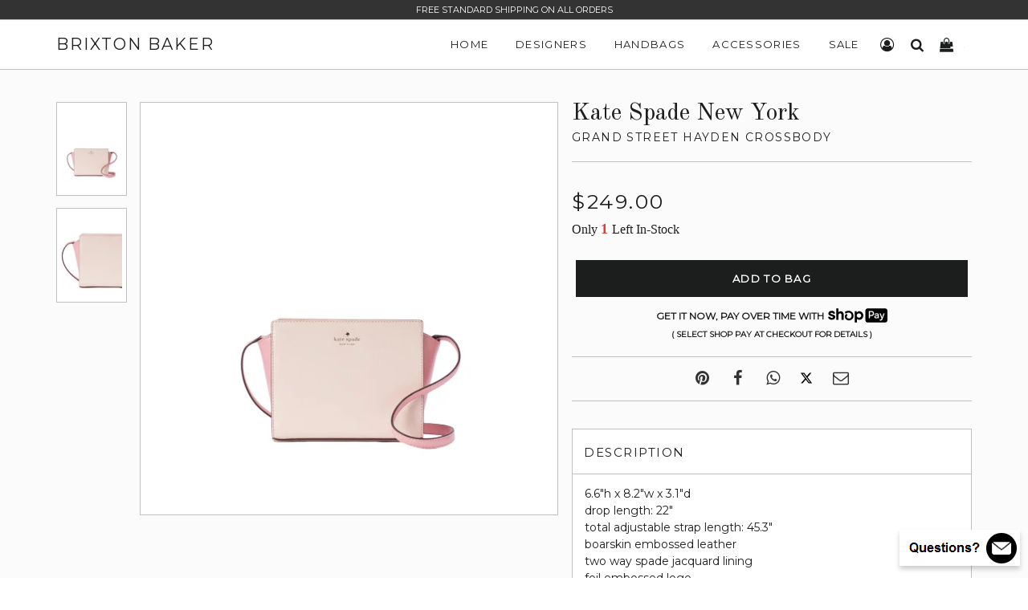

--- FILE ---
content_type: text/html; charset=utf-8
request_url: https://www.brixtonbaker.com/products/kate-spade-new-york-grand-street-hayden-crossbody-2
body_size: 26681
content:
<!doctype html>
<html lang="en" class="no-js">

<head>
  <!-- Basic Meta -->
  <meta charset="utf-8">
  <meta http-equiv="X-UA-Compatible" content="IE=edge,chrome=1">
  <meta name="viewport" content="width=device-width, initial-scale=1.0, user-scalable=0">
  <meta name="theme-color" content="#000">
  <meta name="msvalidate.01" content="CABAFABC872EFD185153B83FEED0B0EC" />
  <link href="https://cdn.shopify.com/s/files/1/0700/8033/files/brixton-baker-icon.png?v=1682637078" rel="icon" type="image/x-icon" />

  <!-- Title -->
  <title>
    Kate Spade New York Grand Street Hayden Crossbody
    
    
    
      | Brixton Baker
    
  </title>

  
    <meta name="description" content="6.6&quot;h x 8.2&quot;w x 3.1&quot;ddrop length: 22&quot;total adjustable strap length: 45.3&quot;boarskin embossed leathertwo way spade jacquard liningfoil embossed logocrossbody with zipper closure and adjustable strapinterior zipper and slide pocketstyle # wkru4370Color: Peach Puff Multi">
  

  <!-- Social Meta -->
  
  <meta property="og:type" content="product">
  <meta property="og:title" content="Kate Spade New York Grand Street Hayden Crossbody">
  
  <meta property="og:image" content="http://www.brixtonbaker.com/cdn/shop/products/kate-spade-new-york-grand-street-hayden-crossbody-2_grande.png?v=1592064638">
  <meta property="og:image:secure_url" content="https://www.brixtonbaker.com/cdn/shop/products/kate-spade-new-york-grand-street-hayden-crossbody-2_grande.png?v=1592064638">
  
  <meta property="og:image" content="http://www.brixtonbaker.com/cdn/shop/products/kate-spade-new-york-grand-street-hayden-crossbody-2-01_grande.png?v=1592064638">
  <meta property="og:image:secure_url" content="https://www.brixtonbaker.com/cdn/shop/products/kate-spade-new-york-grand-street-hayden-crossbody-2-01_grande.png?v=1592064638">
  
  <meta property="og:price:amount" content="249.00">
  <meta property="og:price:currency" content="USD">


  <meta property="og:description" content="6.6&quot;h x 8.2&quot;w x 3.1&quot;ddrop length: 22&quot;total adjustable strap length: 45.3&quot;boarskin embossed leathertwo way spade jacquard liningfoil embossed logocrossbody with zipper closure and adjustable strapinterior zipper and slide pocketstyle # wkru4370Color: Peach Puff Multi">

  <meta property="og:url" content="https://www.brixtonbaker.com/products/kate-spade-new-york-grand-street-hayden-crossbody-2">
  <meta property="og:site_name" content="Brixton Baker">
  




  <meta name="twitter:site" content="@">
  <meta name="twitter:card" content="summary_large_image">
  <meta name="twitter:title" content="Kate Spade New York Grand Street Hayden Crossbody">
  <meta name="twitter:description" content="6.6&quot;h x 8.2&quot;w x 3.1&quot;ddrop length: 22&quot;total adjustable strap length: 45.3&quot;boarskin embossed leathertwo way spade jacquard liningfoil embossed logocrossbody with zipper closure and adjustable strapinterior zipper and slide pocketstyle # wkru4370Color: Peach Puff Multi">
  <meta name="twitter:image:alt" content="Kate Spade New York Grand Street Hayden Crossbody">
	<meta name="twitter:image" content="http://www.brixtonbaker.com/cdn/shop/products/kate-spade-new-york-grand-street-hayden-crossbody-2_1024x1024.png?v=1592064638">
  <link rel="canonical" href="https://www.brixtonbaker.com/products/kate-spade-new-york-grand-street-hayden-crossbody-2">

  <!-- Stylesheets -->
  <link href="//www.brixtonbaker.com/cdn/shop/t/57/assets/brixton-baker-main.css?v=106811103589342084791733918511" rel="stylesheet" type="text/css" media="all" />
  <link href="//www.brixtonbaker.com/cdn/shop/t/57/assets/brixton-baker-style.css?v=78851620299766318391766765585" rel="stylesheet" type="text/css" media="all" />
  <link href="//www.brixtonbaker.com/cdn/shop/t/57/assets/brixton-baker-font.min.css?v=100022023035436823251696173778" rel="stylesheet" type="text/css" media="all" />
  <link href="//fonts.googleapis.com/css?family=Arapey:400|Old+Standard+TT:400|Montserrat:400" rel="stylesheet" type="text/css" media="all" />

  <!-- Scripts -->
  <script src="//www.brixtonbaker.com/cdn/shop/t/57/assets/theme.js?v=94128681887713694141651449344" defer></script>
  <script>
    window.theme = window.theme || {};
    theme.strings = {
      zoomClose: "Close (Esc)",
      zoomPrev: "Previous (Left arrow key)",
      zoomNext: "Next (Right arrow key)",
      moneyFormat: "\u003cspan class='money'\u003e${{amount}}\u003c\/span\u003e"
    };
    theme.settings = {
      cartType: "drawer",
      gridType: null
    };
  </script>

  <script>window.performance && window.performance.mark && window.performance.mark('shopify.content_for_header.start');</script><meta name="google-site-verification" content="v7EI3_iyfYz5LpDpcFfZ1CiM0J2vnHPL5Ly7cniVq4I">
<meta name="google-site-verification" content="lLsdp13OzuCgIyPB10L_SBzMdPFmoT3-p7hHBVIO7Co">
<meta name="facebook-domain-verification" content="je089bt3jngg9fhssr5nzujej6n422">
<meta id="shopify-digital-wallet" name="shopify-digital-wallet" content="/7008033/digital_wallets/dialog">
<meta name="shopify-checkout-api-token" content="d1d1e77af6fb96a1cd1a03bfdee7a714">
<link rel="alternate" type="application/json+oembed" href="https://www.brixtonbaker.com/products/kate-spade-new-york-grand-street-hayden-crossbody-2.oembed">
<script async="async" src="/checkouts/internal/preloads.js?locale=en-US"></script>
<link rel="preconnect" href="https://shop.app" crossorigin="anonymous">
<script async="async" src="https://shop.app/checkouts/internal/preloads.js?locale=en-US&shop_id=7008033" crossorigin="anonymous"></script>
<script id="apple-pay-shop-capabilities" type="application/json">{"shopId":7008033,"countryCode":"US","currencyCode":"USD","merchantCapabilities":["supports3DS"],"merchantId":"gid:\/\/shopify\/Shop\/7008033","merchantName":"Brixton Baker","requiredBillingContactFields":["postalAddress","email","phone"],"requiredShippingContactFields":["postalAddress","email","phone"],"shippingType":"shipping","supportedNetworks":["visa","masterCard","amex","discover","elo","jcb"],"total":{"type":"pending","label":"Brixton Baker","amount":"1.00"},"shopifyPaymentsEnabled":true,"supportsSubscriptions":true}</script>
<script id="shopify-features" type="application/json">{"accessToken":"d1d1e77af6fb96a1cd1a03bfdee7a714","betas":["rich-media-storefront-analytics"],"domain":"www.brixtonbaker.com","predictiveSearch":true,"shopId":7008033,"locale":"en"}</script>
<script>var Shopify = Shopify || {};
Shopify.shop = "brixton-baker.myshopify.com";
Shopify.locale = "en";
Shopify.currency = {"active":"USD","rate":"1.0"};
Shopify.country = "US";
Shopify.theme = {"name":"Brixton Baker V4.03","id":132455071990,"schema_name":"Brixton Baker","schema_version":"1.0.1","theme_store_id":null,"role":"main"};
Shopify.theme.handle = "null";
Shopify.theme.style = {"id":null,"handle":null};
Shopify.cdnHost = "www.brixtonbaker.com/cdn";
Shopify.routes = Shopify.routes || {};
Shopify.routes.root = "/";</script>
<script type="module">!function(o){(o.Shopify=o.Shopify||{}).modules=!0}(window);</script>
<script>!function(o){function n(){var o=[];function n(){o.push(Array.prototype.slice.apply(arguments))}return n.q=o,n}var t=o.Shopify=o.Shopify||{};t.loadFeatures=n(),t.autoloadFeatures=n()}(window);</script>
<script>
  window.ShopifyPay = window.ShopifyPay || {};
  window.ShopifyPay.apiHost = "shop.app\/pay";
  window.ShopifyPay.redirectState = null;
</script>
<script id="shop-js-analytics" type="application/json">{"pageType":"product"}</script>
<script defer="defer" async type="module" src="//www.brixtonbaker.com/cdn/shopifycloud/shop-js/modules/v2/client.init-shop-cart-sync_BT-GjEfc.en.esm.js"></script>
<script defer="defer" async type="module" src="//www.brixtonbaker.com/cdn/shopifycloud/shop-js/modules/v2/chunk.common_D58fp_Oc.esm.js"></script>
<script defer="defer" async type="module" src="//www.brixtonbaker.com/cdn/shopifycloud/shop-js/modules/v2/chunk.modal_xMitdFEc.esm.js"></script>
<script type="module">
  await import("//www.brixtonbaker.com/cdn/shopifycloud/shop-js/modules/v2/client.init-shop-cart-sync_BT-GjEfc.en.esm.js");
await import("//www.brixtonbaker.com/cdn/shopifycloud/shop-js/modules/v2/chunk.common_D58fp_Oc.esm.js");
await import("//www.brixtonbaker.com/cdn/shopifycloud/shop-js/modules/v2/chunk.modal_xMitdFEc.esm.js");

  window.Shopify.SignInWithShop?.initShopCartSync?.({"fedCMEnabled":true,"windoidEnabled":true});

</script>
<script>
  window.Shopify = window.Shopify || {};
  if (!window.Shopify.featureAssets) window.Shopify.featureAssets = {};
  window.Shopify.featureAssets['shop-js'] = {"shop-cart-sync":["modules/v2/client.shop-cart-sync_DZOKe7Ll.en.esm.js","modules/v2/chunk.common_D58fp_Oc.esm.js","modules/v2/chunk.modal_xMitdFEc.esm.js"],"init-fed-cm":["modules/v2/client.init-fed-cm_B6oLuCjv.en.esm.js","modules/v2/chunk.common_D58fp_Oc.esm.js","modules/v2/chunk.modal_xMitdFEc.esm.js"],"shop-cash-offers":["modules/v2/client.shop-cash-offers_D2sdYoxE.en.esm.js","modules/v2/chunk.common_D58fp_Oc.esm.js","modules/v2/chunk.modal_xMitdFEc.esm.js"],"shop-login-button":["modules/v2/client.shop-login-button_QeVjl5Y3.en.esm.js","modules/v2/chunk.common_D58fp_Oc.esm.js","modules/v2/chunk.modal_xMitdFEc.esm.js"],"pay-button":["modules/v2/client.pay-button_DXTOsIq6.en.esm.js","modules/v2/chunk.common_D58fp_Oc.esm.js","modules/v2/chunk.modal_xMitdFEc.esm.js"],"shop-button":["modules/v2/client.shop-button_DQZHx9pm.en.esm.js","modules/v2/chunk.common_D58fp_Oc.esm.js","modules/v2/chunk.modal_xMitdFEc.esm.js"],"avatar":["modules/v2/client.avatar_BTnouDA3.en.esm.js"],"init-windoid":["modules/v2/client.init-windoid_CR1B-cfM.en.esm.js","modules/v2/chunk.common_D58fp_Oc.esm.js","modules/v2/chunk.modal_xMitdFEc.esm.js"],"init-shop-for-new-customer-accounts":["modules/v2/client.init-shop-for-new-customer-accounts_C_vY_xzh.en.esm.js","modules/v2/client.shop-login-button_QeVjl5Y3.en.esm.js","modules/v2/chunk.common_D58fp_Oc.esm.js","modules/v2/chunk.modal_xMitdFEc.esm.js"],"init-shop-email-lookup-coordinator":["modules/v2/client.init-shop-email-lookup-coordinator_BI7n9ZSv.en.esm.js","modules/v2/chunk.common_D58fp_Oc.esm.js","modules/v2/chunk.modal_xMitdFEc.esm.js"],"init-shop-cart-sync":["modules/v2/client.init-shop-cart-sync_BT-GjEfc.en.esm.js","modules/v2/chunk.common_D58fp_Oc.esm.js","modules/v2/chunk.modal_xMitdFEc.esm.js"],"shop-toast-manager":["modules/v2/client.shop-toast-manager_DiYdP3xc.en.esm.js","modules/v2/chunk.common_D58fp_Oc.esm.js","modules/v2/chunk.modal_xMitdFEc.esm.js"],"init-customer-accounts":["modules/v2/client.init-customer-accounts_D9ZNqS-Q.en.esm.js","modules/v2/client.shop-login-button_QeVjl5Y3.en.esm.js","modules/v2/chunk.common_D58fp_Oc.esm.js","modules/v2/chunk.modal_xMitdFEc.esm.js"],"init-customer-accounts-sign-up":["modules/v2/client.init-customer-accounts-sign-up_iGw4briv.en.esm.js","modules/v2/client.shop-login-button_QeVjl5Y3.en.esm.js","modules/v2/chunk.common_D58fp_Oc.esm.js","modules/v2/chunk.modal_xMitdFEc.esm.js"],"shop-follow-button":["modules/v2/client.shop-follow-button_CqMgW2wH.en.esm.js","modules/v2/chunk.common_D58fp_Oc.esm.js","modules/v2/chunk.modal_xMitdFEc.esm.js"],"checkout-modal":["modules/v2/client.checkout-modal_xHeaAweL.en.esm.js","modules/v2/chunk.common_D58fp_Oc.esm.js","modules/v2/chunk.modal_xMitdFEc.esm.js"],"shop-login":["modules/v2/client.shop-login_D91U-Q7h.en.esm.js","modules/v2/chunk.common_D58fp_Oc.esm.js","modules/v2/chunk.modal_xMitdFEc.esm.js"],"lead-capture":["modules/v2/client.lead-capture_BJmE1dJe.en.esm.js","modules/v2/chunk.common_D58fp_Oc.esm.js","modules/v2/chunk.modal_xMitdFEc.esm.js"],"payment-terms":["modules/v2/client.payment-terms_Ci9AEqFq.en.esm.js","modules/v2/chunk.common_D58fp_Oc.esm.js","modules/v2/chunk.modal_xMitdFEc.esm.js"]};
</script>
<script>(function() {
  var isLoaded = false;
  function asyncLoad() {
    if (isLoaded) return;
    isLoaded = true;
    var urls = ["https:\/\/services.nofraud.com\/js\/device.js?shop=brixton-baker.myshopify.com"];
    for (var i = 0; i < urls.length; i++) {
      var s = document.createElement('script');
      s.type = 'text/javascript';
      s.async = true;
      s.src = urls[i];
      var x = document.getElementsByTagName('script')[0];
      x.parentNode.insertBefore(s, x);
    }
  };
  if(window.attachEvent) {
    window.attachEvent('onload', asyncLoad);
  } else {
    window.addEventListener('load', asyncLoad, false);
  }
})();</script>
<script id="__st">var __st={"a":7008033,"offset":-28800,"reqid":"2d1db832-4b3a-44fc-bf0a-bebb8c2c2bac-1769168994","pageurl":"www.brixtonbaker.com\/products\/kate-spade-new-york-grand-street-hayden-crossbody-2","u":"175bb3abb3c3","p":"product","rtyp":"product","rid":5335623270566};</script>
<script>window.ShopifyPaypalV4VisibilityTracking = true;</script>
<script id="captcha-bootstrap">!function(){'use strict';const t='contact',e='account',n='new_comment',o=[[t,t],['blogs',n],['comments',n],[t,'customer']],c=[[e,'customer_login'],[e,'guest_login'],[e,'recover_customer_password'],[e,'create_customer']],r=t=>t.map((([t,e])=>`form[action*='/${t}']:not([data-nocaptcha='true']) input[name='form_type'][value='${e}']`)).join(','),a=t=>()=>t?[...document.querySelectorAll(t)].map((t=>t.form)):[];function s(){const t=[...o],e=r(t);return a(e)}const i='password',u='form_key',d=['recaptcha-v3-token','g-recaptcha-response','h-captcha-response',i],f=()=>{try{return window.sessionStorage}catch{return}},m='__shopify_v',_=t=>t.elements[u];function p(t,e,n=!1){try{const o=window.sessionStorage,c=JSON.parse(o.getItem(e)),{data:r}=function(t){const{data:e,action:n}=t;return t[m]||n?{data:e,action:n}:{data:t,action:n}}(c);for(const[e,n]of Object.entries(r))t.elements[e]&&(t.elements[e].value=n);n&&o.removeItem(e)}catch(o){console.error('form repopulation failed',{error:o})}}const l='form_type',E='cptcha';function T(t){t.dataset[E]=!0}const w=window,h=w.document,L='Shopify',v='ce_forms',y='captcha';let A=!1;((t,e)=>{const n=(g='f06e6c50-85a8-45c8-87d0-21a2b65856fe',I='https://cdn.shopify.com/shopifycloud/storefront-forms-hcaptcha/ce_storefront_forms_captcha_hcaptcha.v1.5.2.iife.js',D={infoText:'Protected by hCaptcha',privacyText:'Privacy',termsText:'Terms'},(t,e,n)=>{const o=w[L][v],c=o.bindForm;if(c)return c(t,g,e,D).then(n);var r;o.q.push([[t,g,e,D],n]),r=I,A||(h.body.append(Object.assign(h.createElement('script'),{id:'captcha-provider',async:!0,src:r})),A=!0)});var g,I,D;w[L]=w[L]||{},w[L][v]=w[L][v]||{},w[L][v].q=[],w[L][y]=w[L][y]||{},w[L][y].protect=function(t,e){n(t,void 0,e),T(t)},Object.freeze(w[L][y]),function(t,e,n,w,h,L){const[v,y,A,g]=function(t,e,n){const i=e?o:[],u=t?c:[],d=[...i,...u],f=r(d),m=r(i),_=r(d.filter((([t,e])=>n.includes(e))));return[a(f),a(m),a(_),s()]}(w,h,L),I=t=>{const e=t.target;return e instanceof HTMLFormElement?e:e&&e.form},D=t=>v().includes(t);t.addEventListener('submit',(t=>{const e=I(t);if(!e)return;const n=D(e)&&!e.dataset.hcaptchaBound&&!e.dataset.recaptchaBound,o=_(e),c=g().includes(e)&&(!o||!o.value);(n||c)&&t.preventDefault(),c&&!n&&(function(t){try{if(!f())return;!function(t){const e=f();if(!e)return;const n=_(t);if(!n)return;const o=n.value;o&&e.removeItem(o)}(t);const e=Array.from(Array(32),(()=>Math.random().toString(36)[2])).join('');!function(t,e){_(t)||t.append(Object.assign(document.createElement('input'),{type:'hidden',name:u})),t.elements[u].value=e}(t,e),function(t,e){const n=f();if(!n)return;const o=[...t.querySelectorAll(`input[type='${i}']`)].map((({name:t})=>t)),c=[...d,...o],r={};for(const[a,s]of new FormData(t).entries())c.includes(a)||(r[a]=s);n.setItem(e,JSON.stringify({[m]:1,action:t.action,data:r}))}(t,e)}catch(e){console.error('failed to persist form',e)}}(e),e.submit())}));const S=(t,e)=>{t&&!t.dataset[E]&&(n(t,e.some((e=>e===t))),T(t))};for(const o of['focusin','change'])t.addEventListener(o,(t=>{const e=I(t);D(e)&&S(e,y())}));const B=e.get('form_key'),M=e.get(l),P=B&&M;t.addEventListener('DOMContentLoaded',(()=>{const t=y();if(P)for(const e of t)e.elements[l].value===M&&p(e,B);[...new Set([...A(),...v().filter((t=>'true'===t.dataset.shopifyCaptcha))])].forEach((e=>S(e,t)))}))}(h,new URLSearchParams(w.location.search),n,t,e,['guest_login'])})(!0,!1)}();</script>
<script integrity="sha256-4kQ18oKyAcykRKYeNunJcIwy7WH5gtpwJnB7kiuLZ1E=" data-source-attribution="shopify.loadfeatures" defer="defer" src="//www.brixtonbaker.com/cdn/shopifycloud/storefront/assets/storefront/load_feature-a0a9edcb.js" crossorigin="anonymous"></script>
<script crossorigin="anonymous" defer="defer" src="//www.brixtonbaker.com/cdn/shopifycloud/storefront/assets/shopify_pay/storefront-65b4c6d7.js?v=20250812"></script>
<script data-source-attribution="shopify.dynamic_checkout.dynamic.init">var Shopify=Shopify||{};Shopify.PaymentButton=Shopify.PaymentButton||{isStorefrontPortableWallets:!0,init:function(){window.Shopify.PaymentButton.init=function(){};var t=document.createElement("script");t.src="https://www.brixtonbaker.com/cdn/shopifycloud/portable-wallets/latest/portable-wallets.en.js",t.type="module",document.head.appendChild(t)}};
</script>
<script data-source-attribution="shopify.dynamic_checkout.buyer_consent">
  function portableWalletsHideBuyerConsent(e){var t=document.getElementById("shopify-buyer-consent"),n=document.getElementById("shopify-subscription-policy-button");t&&n&&(t.classList.add("hidden"),t.setAttribute("aria-hidden","true"),n.removeEventListener("click",e))}function portableWalletsShowBuyerConsent(e){var t=document.getElementById("shopify-buyer-consent"),n=document.getElementById("shopify-subscription-policy-button");t&&n&&(t.classList.remove("hidden"),t.removeAttribute("aria-hidden"),n.addEventListener("click",e))}window.Shopify?.PaymentButton&&(window.Shopify.PaymentButton.hideBuyerConsent=portableWalletsHideBuyerConsent,window.Shopify.PaymentButton.showBuyerConsent=portableWalletsShowBuyerConsent);
</script>
<script data-source-attribution="shopify.dynamic_checkout.cart.bootstrap">document.addEventListener("DOMContentLoaded",(function(){function t(){return document.querySelector("shopify-accelerated-checkout-cart, shopify-accelerated-checkout")}if(t())Shopify.PaymentButton.init();else{new MutationObserver((function(e,n){t()&&(Shopify.PaymentButton.init(),n.disconnect())})).observe(document.body,{childList:!0,subtree:!0})}}));
</script>
<link id="shopify-accelerated-checkout-styles" rel="stylesheet" media="screen" href="https://www.brixtonbaker.com/cdn/shopifycloud/portable-wallets/latest/accelerated-checkout-backwards-compat.css" crossorigin="anonymous">
<style id="shopify-accelerated-checkout-cart">
        #shopify-buyer-consent {
  margin-top: 1em;
  display: inline-block;
  width: 100%;
}

#shopify-buyer-consent.hidden {
  display: none;
}

#shopify-subscription-policy-button {
  background: none;
  border: none;
  padding: 0;
  text-decoration: underline;
  font-size: inherit;
  cursor: pointer;
}

#shopify-subscription-policy-button::before {
  box-shadow: none;
}

      </style>

<script>window.performance && window.performance.mark && window.performance.mark('shopify.content_for_header.end');</script>
  <!-- /snippets/oldIE-js.liquid -->


<!--[if lt IE 9]>
<script src="//cdnjs.cloudflare.com/ajax/libs/html5shiv/3.7.2/html5shiv.min.js" type="text/javascript"></script>
<script src="//www.brixtonbaker.com/cdn/shop/t/57/assets/respond.min.js?v=52248677837542619231651449327" type="text/javascript"></script>
<link href="//www.brixtonbaker.com/cdn/shop/t/57/assets/respond-proxy.html" id="respond-proxy" rel="respond-proxy" />
<link href="//www.brixtonbaker.com/search?q=0bd007791ff5cd76d3bb4208dd8c00c9" id="respond-redirect" rel="respond-redirect" />
<script src="//www.brixtonbaker.com/search?q=0bd007791ff5cd76d3bb4208dd8c00c9" type="text/javascript"></script>
<![endif]-->


<!--[if (lte IE 9) ]><script src="//www.brixtonbaker.com/cdn/shop/t/57/assets/match-media.min.js?v=159635276924582161481651449323" type="text/javascript"></script><![endif]-->

  <script src="//ajax.googleapis.com/ajax/libs/jquery/2.2.3/jquery.min.js" type="text/javascript"></script>
  <script src="//www.brixtonbaker.com/cdn/shop/t/57/assets/modernizr.min.js?v=21391054748206432451651449324" type="text/javascript"></script>
  <script src="//www.brixtonbaker.com/cdn/shop/t/57/assets/lazysizes.js?v=74688023037297842991651449343" type="text/javascript"></script>
  <script src="//www.brixtonbaker.com/cdn/shop/t/57/assets/run.js?v=163037788168254688871668185780" type="text/javascript"></script>

 

  

  <script src="https://polyfill-fastly.net/v2/polyfill.min.js"></script>
  <script async src="https://www.googletagmanager.com/gtag/js?id=G-1SZ12HYQG4"></script>
  <script>
    window.dataLayer = window.dataLayer || [];
    function gtag(){dataLayer.push(arguments);}
    gtag('js', new Date());
    gtag('config', 'G-1SZ12HYQG4', { 'debug_mode': true });
  </script>
<link href="https://monorail-edge.shopifysvc.com" rel="dns-prefetch">
<script>(function(){if ("sendBeacon" in navigator && "performance" in window) {try {var session_token_from_headers = performance.getEntriesByType('navigation')[0].serverTiming.find(x => x.name == '_s').description;} catch {var session_token_from_headers = undefined;}var session_cookie_matches = document.cookie.match(/_shopify_s=([^;]*)/);var session_token_from_cookie = session_cookie_matches && session_cookie_matches.length === 2 ? session_cookie_matches[1] : "";var session_token = session_token_from_headers || session_token_from_cookie || "";function handle_abandonment_event(e) {var entries = performance.getEntries().filter(function(entry) {return /monorail-edge.shopifysvc.com/.test(entry.name);});if (!window.abandonment_tracked && entries.length === 0) {window.abandonment_tracked = true;var currentMs = Date.now();var navigation_start = performance.timing.navigationStart;var payload = {shop_id: 7008033,url: window.location.href,navigation_start,duration: currentMs - navigation_start,session_token,page_type: "product"};window.navigator.sendBeacon("https://monorail-edge.shopifysvc.com/v1/produce", JSON.stringify({schema_id: "online_store_buyer_site_abandonment/1.1",payload: payload,metadata: {event_created_at_ms: currentMs,event_sent_at_ms: currentMs}}));}}window.addEventListener('pagehide', handle_abandonment_event);}}());</script>
<script id="web-pixels-manager-setup">(function e(e,d,r,n,o){if(void 0===o&&(o={}),!Boolean(null===(a=null===(i=window.Shopify)||void 0===i?void 0:i.analytics)||void 0===a?void 0:a.replayQueue)){var i,a;window.Shopify=window.Shopify||{};var t=window.Shopify;t.analytics=t.analytics||{};var s=t.analytics;s.replayQueue=[],s.publish=function(e,d,r){return s.replayQueue.push([e,d,r]),!0};try{self.performance.mark("wpm:start")}catch(e){}var l=function(){var e={modern:/Edge?\/(1{2}[4-9]|1[2-9]\d|[2-9]\d{2}|\d{4,})\.\d+(\.\d+|)|Firefox\/(1{2}[4-9]|1[2-9]\d|[2-9]\d{2}|\d{4,})\.\d+(\.\d+|)|Chrom(ium|e)\/(9{2}|\d{3,})\.\d+(\.\d+|)|(Maci|X1{2}).+ Version\/(15\.\d+|(1[6-9]|[2-9]\d|\d{3,})\.\d+)([,.]\d+|)( \(\w+\)|)( Mobile\/\w+|) Safari\/|Chrome.+OPR\/(9{2}|\d{3,})\.\d+\.\d+|(CPU[ +]OS|iPhone[ +]OS|CPU[ +]iPhone|CPU IPhone OS|CPU iPad OS)[ +]+(15[._]\d+|(1[6-9]|[2-9]\d|\d{3,})[._]\d+)([._]\d+|)|Android:?[ /-](13[3-9]|1[4-9]\d|[2-9]\d{2}|\d{4,})(\.\d+|)(\.\d+|)|Android.+Firefox\/(13[5-9]|1[4-9]\d|[2-9]\d{2}|\d{4,})\.\d+(\.\d+|)|Android.+Chrom(ium|e)\/(13[3-9]|1[4-9]\d|[2-9]\d{2}|\d{4,})\.\d+(\.\d+|)|SamsungBrowser\/([2-9]\d|\d{3,})\.\d+/,legacy:/Edge?\/(1[6-9]|[2-9]\d|\d{3,})\.\d+(\.\d+|)|Firefox\/(5[4-9]|[6-9]\d|\d{3,})\.\d+(\.\d+|)|Chrom(ium|e)\/(5[1-9]|[6-9]\d|\d{3,})\.\d+(\.\d+|)([\d.]+$|.*Safari\/(?![\d.]+ Edge\/[\d.]+$))|(Maci|X1{2}).+ Version\/(10\.\d+|(1[1-9]|[2-9]\d|\d{3,})\.\d+)([,.]\d+|)( \(\w+\)|)( Mobile\/\w+|) Safari\/|Chrome.+OPR\/(3[89]|[4-9]\d|\d{3,})\.\d+\.\d+|(CPU[ +]OS|iPhone[ +]OS|CPU[ +]iPhone|CPU IPhone OS|CPU iPad OS)[ +]+(10[._]\d+|(1[1-9]|[2-9]\d|\d{3,})[._]\d+)([._]\d+|)|Android:?[ /-](13[3-9]|1[4-9]\d|[2-9]\d{2}|\d{4,})(\.\d+|)(\.\d+|)|Mobile Safari.+OPR\/([89]\d|\d{3,})\.\d+\.\d+|Android.+Firefox\/(13[5-9]|1[4-9]\d|[2-9]\d{2}|\d{4,})\.\d+(\.\d+|)|Android.+Chrom(ium|e)\/(13[3-9]|1[4-9]\d|[2-9]\d{2}|\d{4,})\.\d+(\.\d+|)|Android.+(UC? ?Browser|UCWEB|U3)[ /]?(15\.([5-9]|\d{2,})|(1[6-9]|[2-9]\d|\d{3,})\.\d+)\.\d+|SamsungBrowser\/(5\.\d+|([6-9]|\d{2,})\.\d+)|Android.+MQ{2}Browser\/(14(\.(9|\d{2,})|)|(1[5-9]|[2-9]\d|\d{3,})(\.\d+|))(\.\d+|)|K[Aa][Ii]OS\/(3\.\d+|([4-9]|\d{2,})\.\d+)(\.\d+|)/},d=e.modern,r=e.legacy,n=navigator.userAgent;return n.match(d)?"modern":n.match(r)?"legacy":"unknown"}(),u="modern"===l?"modern":"legacy",c=(null!=n?n:{modern:"",legacy:""})[u],f=function(e){return[e.baseUrl,"/wpm","/b",e.hashVersion,"modern"===e.buildTarget?"m":"l",".js"].join("")}({baseUrl:d,hashVersion:r,buildTarget:u}),m=function(e){var d=e.version,r=e.bundleTarget,n=e.surface,o=e.pageUrl,i=e.monorailEndpoint;return{emit:function(e){var a=e.status,t=e.errorMsg,s=(new Date).getTime(),l=JSON.stringify({metadata:{event_sent_at_ms:s},events:[{schema_id:"web_pixels_manager_load/3.1",payload:{version:d,bundle_target:r,page_url:o,status:a,surface:n,error_msg:t},metadata:{event_created_at_ms:s}}]});if(!i)return console&&console.warn&&console.warn("[Web Pixels Manager] No Monorail endpoint provided, skipping logging."),!1;try{return self.navigator.sendBeacon.bind(self.navigator)(i,l)}catch(e){}var u=new XMLHttpRequest;try{return u.open("POST",i,!0),u.setRequestHeader("Content-Type","text/plain"),u.send(l),!0}catch(e){return console&&console.warn&&console.warn("[Web Pixels Manager] Got an unhandled error while logging to Monorail."),!1}}}}({version:r,bundleTarget:l,surface:e.surface,pageUrl:self.location.href,monorailEndpoint:e.monorailEndpoint});try{o.browserTarget=l,function(e){var d=e.src,r=e.async,n=void 0===r||r,o=e.onload,i=e.onerror,a=e.sri,t=e.scriptDataAttributes,s=void 0===t?{}:t,l=document.createElement("script"),u=document.querySelector("head"),c=document.querySelector("body");if(l.async=n,l.src=d,a&&(l.integrity=a,l.crossOrigin="anonymous"),s)for(var f in s)if(Object.prototype.hasOwnProperty.call(s,f))try{l.dataset[f]=s[f]}catch(e){}if(o&&l.addEventListener("load",o),i&&l.addEventListener("error",i),u)u.appendChild(l);else{if(!c)throw new Error("Did not find a head or body element to append the script");c.appendChild(l)}}({src:f,async:!0,onload:function(){if(!function(){var e,d;return Boolean(null===(d=null===(e=window.Shopify)||void 0===e?void 0:e.analytics)||void 0===d?void 0:d.initialized)}()){var d=window.webPixelsManager.init(e)||void 0;if(d){var r=window.Shopify.analytics;r.replayQueue.forEach((function(e){var r=e[0],n=e[1],o=e[2];d.publishCustomEvent(r,n,o)})),r.replayQueue=[],r.publish=d.publishCustomEvent,r.visitor=d.visitor,r.initialized=!0}}},onerror:function(){return m.emit({status:"failed",errorMsg:"".concat(f," has failed to load")})},sri:function(e){var d=/^sha384-[A-Za-z0-9+/=]+$/;return"string"==typeof e&&d.test(e)}(c)?c:"",scriptDataAttributes:o}),m.emit({status:"loading"})}catch(e){m.emit({status:"failed",errorMsg:(null==e?void 0:e.message)||"Unknown error"})}}})({shopId: 7008033,storefrontBaseUrl: "https://www.brixtonbaker.com",extensionsBaseUrl: "https://extensions.shopifycdn.com/cdn/shopifycloud/web-pixels-manager",monorailEndpoint: "https://monorail-edge.shopifysvc.com/unstable/produce_batch",surface: "storefront-renderer",enabledBetaFlags: ["2dca8a86"],webPixelsConfigList: [{"id":"1328382198","configuration":"{\"shopUrl\":\"brixton-baker.myshopify.com\",\"apiUrl\":\"https:\\\/\\\/services.nofraud.com\"}","eventPayloadVersion":"v1","runtimeContext":"STRICT","scriptVersion":"827d32b2aa36240efdd25ff13c076852","type":"APP","apiClientId":1380557,"privacyPurposes":[],"dataSharingAdjustments":{"protectedCustomerApprovalScopes":["read_customer_address","read_customer_email","read_customer_name","read_customer_personal_data","read_customer_phone"]}},{"id":"559415542","configuration":"{\"config\":\"{\\\"pixel_id\\\":\\\"GT-P8ZB3FJ\\\",\\\"target_country\\\":\\\"US\\\",\\\"gtag_events\\\":[{\\\"type\\\":\\\"purchase\\\",\\\"action_label\\\":\\\"MC-TPFHGV7XMN\\\"},{\\\"type\\\":\\\"page_view\\\",\\\"action_label\\\":\\\"MC-TPFHGV7XMN\\\"},{\\\"type\\\":\\\"view_item\\\",\\\"action_label\\\":\\\"MC-TPFHGV7XMN\\\"}],\\\"enable_monitoring_mode\\\":false}\"}","eventPayloadVersion":"v1","runtimeContext":"OPEN","scriptVersion":"b2a88bafab3e21179ed38636efcd8a93","type":"APP","apiClientId":1780363,"privacyPurposes":[],"dataSharingAdjustments":{"protectedCustomerApprovalScopes":["read_customer_address","read_customer_email","read_customer_name","read_customer_personal_data","read_customer_phone"]}},{"id":"250872054","configuration":"{\"pixel_id\":\"814953919638362\",\"pixel_type\":\"facebook_pixel\",\"metaapp_system_user_token\":\"-\"}","eventPayloadVersion":"v1","runtimeContext":"OPEN","scriptVersion":"ca16bc87fe92b6042fbaa3acc2fbdaa6","type":"APP","apiClientId":2329312,"privacyPurposes":["ANALYTICS","MARKETING","SALE_OF_DATA"],"dataSharingAdjustments":{"protectedCustomerApprovalScopes":["read_customer_address","read_customer_email","read_customer_name","read_customer_personal_data","read_customer_phone"]}},{"id":"126255350","configuration":"{\"tagID\":\"2614176291655\"}","eventPayloadVersion":"v1","runtimeContext":"STRICT","scriptVersion":"18031546ee651571ed29edbe71a3550b","type":"APP","apiClientId":3009811,"privacyPurposes":["ANALYTICS","MARKETING","SALE_OF_DATA"],"dataSharingAdjustments":{"protectedCustomerApprovalScopes":["read_customer_address","read_customer_email","read_customer_name","read_customer_personal_data","read_customer_phone"]}},{"id":"shopify-app-pixel","configuration":"{}","eventPayloadVersion":"v1","runtimeContext":"STRICT","scriptVersion":"0450","apiClientId":"shopify-pixel","type":"APP","privacyPurposes":["ANALYTICS","MARKETING"]},{"id":"shopify-custom-pixel","eventPayloadVersion":"v1","runtimeContext":"LAX","scriptVersion":"0450","apiClientId":"shopify-pixel","type":"CUSTOM","privacyPurposes":["ANALYTICS","MARKETING"]}],isMerchantRequest: false,initData: {"shop":{"name":"Brixton Baker","paymentSettings":{"currencyCode":"USD"},"myshopifyDomain":"brixton-baker.myshopify.com","countryCode":"US","storefrontUrl":"https:\/\/www.brixtonbaker.com"},"customer":null,"cart":null,"checkout":null,"productVariants":[{"price":{"amount":249.0,"currencyCode":"USD"},"product":{"title":"Kate Spade New York Grand Street Hayden Crossbody","vendor":"Kate Spade New York","id":"5335623270566","untranslatedTitle":"Kate Spade New York Grand Street Hayden Crossbody","url":"\/products\/kate-spade-new-york-grand-street-hayden-crossbody-2","type":"Crossbody"},"id":"34699407261862","image":{"src":"\/\/www.brixtonbaker.com\/cdn\/shop\/products\/kate-spade-new-york-grand-street-hayden-crossbody-2.png?v=1592064638"},"sku":"","title":"Peach Puff Multi","untranslatedTitle":"Peach Puff Multi"}],"purchasingCompany":null},},"https://www.brixtonbaker.com/cdn","fcfee988w5aeb613cpc8e4bc33m6693e112",{"modern":"","legacy":""},{"shopId":"7008033","storefrontBaseUrl":"https:\/\/www.brixtonbaker.com","extensionBaseUrl":"https:\/\/extensions.shopifycdn.com\/cdn\/shopifycloud\/web-pixels-manager","surface":"storefront-renderer","enabledBetaFlags":"[\"2dca8a86\"]","isMerchantRequest":"false","hashVersion":"fcfee988w5aeb613cpc8e4bc33m6693e112","publish":"custom","events":"[[\"page_viewed\",{}],[\"product_viewed\",{\"productVariant\":{\"price\":{\"amount\":249.0,\"currencyCode\":\"USD\"},\"product\":{\"title\":\"Kate Spade New York Grand Street Hayden Crossbody\",\"vendor\":\"Kate Spade New York\",\"id\":\"5335623270566\",\"untranslatedTitle\":\"Kate Spade New York Grand Street Hayden Crossbody\",\"url\":\"\/products\/kate-spade-new-york-grand-street-hayden-crossbody-2\",\"type\":\"Crossbody\"},\"id\":\"34699407261862\",\"image\":{\"src\":\"\/\/www.brixtonbaker.com\/cdn\/shop\/products\/kate-spade-new-york-grand-street-hayden-crossbody-2.png?v=1592064638\"},\"sku\":\"\",\"title\":\"Peach Puff Multi\",\"untranslatedTitle\":\"Peach Puff Multi\"}}]]"});</script><script>
  window.ShopifyAnalytics = window.ShopifyAnalytics || {};
  window.ShopifyAnalytics.meta = window.ShopifyAnalytics.meta || {};
  window.ShopifyAnalytics.meta.currency = 'USD';
  var meta = {"product":{"id":5335623270566,"gid":"gid:\/\/shopify\/Product\/5335623270566","vendor":"Kate Spade New York","type":"Crossbody","handle":"kate-spade-new-york-grand-street-hayden-crossbody-2","variants":[{"id":34699407261862,"price":24900,"name":"Kate Spade New York Grand Street Hayden Crossbody - Peach Puff Multi","public_title":"Peach Puff Multi","sku":""}],"remote":false},"page":{"pageType":"product","resourceType":"product","resourceId":5335623270566,"requestId":"2d1db832-4b3a-44fc-bf0a-bebb8c2c2bac-1769168994"}};
  for (var attr in meta) {
    window.ShopifyAnalytics.meta[attr] = meta[attr];
  }
</script>
<script class="analytics">
  (function () {
    var customDocumentWrite = function(content) {
      var jquery = null;

      if (window.jQuery) {
        jquery = window.jQuery;
      } else if (window.Checkout && window.Checkout.$) {
        jquery = window.Checkout.$;
      }

      if (jquery) {
        jquery('body').append(content);
      }
    };

    var hasLoggedConversion = function(token) {
      if (token) {
        return document.cookie.indexOf('loggedConversion=' + token) !== -1;
      }
      return false;
    }

    var setCookieIfConversion = function(token) {
      if (token) {
        var twoMonthsFromNow = new Date(Date.now());
        twoMonthsFromNow.setMonth(twoMonthsFromNow.getMonth() + 2);

        document.cookie = 'loggedConversion=' + token + '; expires=' + twoMonthsFromNow;
      }
    }

    var trekkie = window.ShopifyAnalytics.lib = window.trekkie = window.trekkie || [];
    if (trekkie.integrations) {
      return;
    }
    trekkie.methods = [
      'identify',
      'page',
      'ready',
      'track',
      'trackForm',
      'trackLink'
    ];
    trekkie.factory = function(method) {
      return function() {
        var args = Array.prototype.slice.call(arguments);
        args.unshift(method);
        trekkie.push(args);
        return trekkie;
      };
    };
    for (var i = 0; i < trekkie.methods.length; i++) {
      var key = trekkie.methods[i];
      trekkie[key] = trekkie.factory(key);
    }
    trekkie.load = function(config) {
      trekkie.config = config || {};
      trekkie.config.initialDocumentCookie = document.cookie;
      var first = document.getElementsByTagName('script')[0];
      var script = document.createElement('script');
      script.type = 'text/javascript';
      script.onerror = function(e) {
        var scriptFallback = document.createElement('script');
        scriptFallback.type = 'text/javascript';
        scriptFallback.onerror = function(error) {
                var Monorail = {
      produce: function produce(monorailDomain, schemaId, payload) {
        var currentMs = new Date().getTime();
        var event = {
          schema_id: schemaId,
          payload: payload,
          metadata: {
            event_created_at_ms: currentMs,
            event_sent_at_ms: currentMs
          }
        };
        return Monorail.sendRequest("https://" + monorailDomain + "/v1/produce", JSON.stringify(event));
      },
      sendRequest: function sendRequest(endpointUrl, payload) {
        // Try the sendBeacon API
        if (window && window.navigator && typeof window.navigator.sendBeacon === 'function' && typeof window.Blob === 'function' && !Monorail.isIos12()) {
          var blobData = new window.Blob([payload], {
            type: 'text/plain'
          });

          if (window.navigator.sendBeacon(endpointUrl, blobData)) {
            return true;
          } // sendBeacon was not successful

        } // XHR beacon

        var xhr = new XMLHttpRequest();

        try {
          xhr.open('POST', endpointUrl);
          xhr.setRequestHeader('Content-Type', 'text/plain');
          xhr.send(payload);
        } catch (e) {
          console.log(e);
        }

        return false;
      },
      isIos12: function isIos12() {
        return window.navigator.userAgent.lastIndexOf('iPhone; CPU iPhone OS 12_') !== -1 || window.navigator.userAgent.lastIndexOf('iPad; CPU OS 12_') !== -1;
      }
    };
    Monorail.produce('monorail-edge.shopifysvc.com',
      'trekkie_storefront_load_errors/1.1',
      {shop_id: 7008033,
      theme_id: 132455071990,
      app_name: "storefront",
      context_url: window.location.href,
      source_url: "//www.brixtonbaker.com/cdn/s/trekkie.storefront.8d95595f799fbf7e1d32231b9a28fd43b70c67d3.min.js"});

        };
        scriptFallback.async = true;
        scriptFallback.src = '//www.brixtonbaker.com/cdn/s/trekkie.storefront.8d95595f799fbf7e1d32231b9a28fd43b70c67d3.min.js';
        first.parentNode.insertBefore(scriptFallback, first);
      };
      script.async = true;
      script.src = '//www.brixtonbaker.com/cdn/s/trekkie.storefront.8d95595f799fbf7e1d32231b9a28fd43b70c67d3.min.js';
      first.parentNode.insertBefore(script, first);
    };
    trekkie.load(
      {"Trekkie":{"appName":"storefront","development":false,"defaultAttributes":{"shopId":7008033,"isMerchantRequest":null,"themeId":132455071990,"themeCityHash":"794417611008784713","contentLanguage":"en","currency":"USD","eventMetadataId":"bfcf3076-0669-4b54-907a-145e123cbb71"},"isServerSideCookieWritingEnabled":true,"monorailRegion":"shop_domain","enabledBetaFlags":["65f19447"]},"Session Attribution":{},"S2S":{"facebookCapiEnabled":false,"source":"trekkie-storefront-renderer","apiClientId":580111}}
    );

    var loaded = false;
    trekkie.ready(function() {
      if (loaded) return;
      loaded = true;

      window.ShopifyAnalytics.lib = window.trekkie;

      var originalDocumentWrite = document.write;
      document.write = customDocumentWrite;
      try { window.ShopifyAnalytics.merchantGoogleAnalytics.call(this); } catch(error) {};
      document.write = originalDocumentWrite;

      window.ShopifyAnalytics.lib.page(null,{"pageType":"product","resourceType":"product","resourceId":5335623270566,"requestId":"2d1db832-4b3a-44fc-bf0a-bebb8c2c2bac-1769168994","shopifyEmitted":true});

      var match = window.location.pathname.match(/checkouts\/(.+)\/(thank_you|post_purchase)/)
      var token = match? match[1]: undefined;
      if (!hasLoggedConversion(token)) {
        setCookieIfConversion(token);
        window.ShopifyAnalytics.lib.track("Viewed Product",{"currency":"USD","variantId":34699407261862,"productId":5335623270566,"productGid":"gid:\/\/shopify\/Product\/5335623270566","name":"Kate Spade New York Grand Street Hayden Crossbody - Peach Puff Multi","price":"249.00","sku":"","brand":"Kate Spade New York","variant":"Peach Puff Multi","category":"Crossbody","nonInteraction":true,"remote":false},undefined,undefined,{"shopifyEmitted":true});
      window.ShopifyAnalytics.lib.track("monorail:\/\/trekkie_storefront_viewed_product\/1.1",{"currency":"USD","variantId":34699407261862,"productId":5335623270566,"productGid":"gid:\/\/shopify\/Product\/5335623270566","name":"Kate Spade New York Grand Street Hayden Crossbody - Peach Puff Multi","price":"249.00","sku":"","brand":"Kate Spade New York","variant":"Peach Puff Multi","category":"Crossbody","nonInteraction":true,"remote":false,"referer":"https:\/\/www.brixtonbaker.com\/products\/kate-spade-new-york-grand-street-hayden-crossbody-2"});
      }
    });


        var eventsListenerScript = document.createElement('script');
        eventsListenerScript.async = true;
        eventsListenerScript.src = "//www.brixtonbaker.com/cdn/shopifycloud/storefront/assets/shop_events_listener-3da45d37.js";
        document.getElementsByTagName('head')[0].appendChild(eventsListenerScript);

})();</script>
  <script>
  if (!window.ga || (window.ga && typeof window.ga !== 'function')) {
    window.ga = function ga() {
      (window.ga.q = window.ga.q || []).push(arguments);
      if (window.Shopify && window.Shopify.analytics && typeof window.Shopify.analytics.publish === 'function') {
        window.Shopify.analytics.publish("ga_stub_called", {}, {sendTo: "google_osp_migration"});
      }
      console.error("Shopify's Google Analytics stub called with:", Array.from(arguments), "\nSee https://help.shopify.com/manual/promoting-marketing/pixels/pixel-migration#google for more information.");
    };
    if (window.Shopify && window.Shopify.analytics && typeof window.Shopify.analytics.publish === 'function') {
      window.Shopify.analytics.publish("ga_stub_initialized", {}, {sendTo: "google_osp_migration"});
    }
  }
</script>
<script
  defer
  src="https://www.brixtonbaker.com/cdn/shopifycloud/perf-kit/shopify-perf-kit-3.0.4.min.js"
  data-application="storefront-renderer"
  data-shop-id="7008033"
  data-render-region="gcp-us-central1"
  data-page-type="product"
  data-theme-instance-id="132455071990"
  data-theme-name="Brixton Baker"
  data-theme-version="1.0.1"
  data-monorail-region="shop_domain"
  data-resource-timing-sampling-rate="10"
  data-shs="true"
  data-shs-beacon="true"
  data-shs-export-with-fetch="true"
  data-shs-logs-sample-rate="1"
  data-shs-beacon-endpoint="https://www.brixtonbaker.com/api/collect"
></script>
</head>

<body id="grand-street-hayden-crossbody" class="template-product">

  <!-- Drawers -->
  <div id="NavDrawer" class="drawer drawer--left">
    <div id="shopify-section-drawer-menu" class="shopify-section"><div data-section-id="drawer-menu" data-section-type="drawer-menu-section">
  <div class="drawer__fixed-header">
    <div class="drawer__header">
      <div class="drawer__close drawer__close--left">
        <button type="button" class="icon-fallback-text drawer__close-button js-drawer-close">
          <span class="icon icon-x" aria-hidden="true"></span>
          <span class="fallback-text">Close menu</span>
        </button>
      </div>
    </div>
  </div>
  <div class="drawer__inner">

    

    <!-- begin mobile-nav -->
    <ul class="mobile-nav">
      
        
        
        
          <li class="mobile-nav__item">
            <a href="/index" class="mobile-nav__link">Home</a>
          </li>
        
      
        
        
        
          <li class="mobile-nav__item">
            <div class="mobile-nav__has-sublist">
             
              
              
              <div class="mobile-nav__toggle mobile-nav__toggle-btn" >
              
                
                <button type="button" class="mobile-nav__toggle-btn icon-fallback-text" data-aria-controls="Linklist-designers">
                  <span class="icon-fallback-text mobile-nav__toggle-open">
                    <span class="icon icon-plus" aria-hidden="true"></span>
                    <span class="fallback-text">Expand submenu</span>
                  </span>
                  <span class="icon-fallback-text mobile-nav__toggle-close">
                    <span class="icon icon-minus" aria-hidden="true"></span>
                    <span class="fallback-text">Collapse submenu</span>
                  </span>                
               </button>
               <span class="mobile-update" id="Label-designers">Designers</span>
                
              </div>
            </div>
            <ul class="mobile-nav__sublist" id="Linklist-designers" aria-labelledby="Label-designers" role="navigation">
              
                <li class="mobile-nav__item">
                  <a href="/collections/coach" class="mobile-nav__link">Coach</a>
                </li>
              
                <li class="mobile-nav__item">
                  <a href="/collections/kate-spade-new-york" class="mobile-nav__link">Kate Spade New York</a>
                </li>
              
                <li class="mobile-nav__item">
                  <a href="/collections/michael-kors" class="mobile-nav__link">Michael Kors</a>
                </li>
              
            </ul>
          </li>
        
      
        
        
        
          <li class="mobile-nav__item">
            <div class="mobile-nav__has-sublist">
             
              
              
              <div class="mobile-nav__toggle mobile-nav__toggle-btn" >
              
                
                <button type="button" class="mobile-nav__toggle-btn icon-fallback-text" data-aria-controls="Linklist-handbags">
                  <span class="icon-fallback-text mobile-nav__toggle-open">
                    <span class="icon icon-plus" aria-hidden="true"></span>
                    <span class="fallback-text">Expand submenu</span>
                  </span>
                  <span class="icon-fallback-text mobile-nav__toggle-close">
                    <span class="icon icon-minus" aria-hidden="true"></span>
                    <span class="fallback-text">Collapse submenu</span>
                  </span>                
               </button>
               <span class="mobile-update" id="Label-handbags">Handbags</span>
                
              </div>
            </div>
            <ul class="mobile-nav__sublist" id="Linklist-handbags" aria-labelledby="Label-handbags" role="navigation">
              
                <li class="mobile-nav__item">
                  <a href="/collections/all-handbags" class="mobile-nav__link">All Handbags</a>
                </li>
              
                <li class="mobile-nav__item">
                  <a href="/collections/baby-bags" class="mobile-nav__link">Baby Bags</a>
                </li>
              
                <li class="mobile-nav__item">
                  <a href="/collections/backpacks" class="mobile-nav__link">Backpacks</a>
                </li>
              
                <li class="mobile-nav__item">
                  <a href="/collections/clutch" class="mobile-nav__link">Clutches</a>
                </li>
              
                <li class="mobile-nav__item">
                  <a href="/collections/crossbody-bags" class="mobile-nav__link">Crossbody</a>
                </li>
              
                <li class="mobile-nav__item">
                  <a href="/collections/tote" class="mobile-nav__link">Tote Bags</a>
                </li>
              
                <li class="mobile-nav__item">
                  <a href="/collections/satchels" class="mobile-nav__link">Satchels</a>
                </li>
              
                <li class="mobile-nav__item">
                  <a href="/collections/shoulder-bags" class="mobile-nav__link">Shoulder Bags</a>
                </li>
              
                <li class="mobile-nav__item">
                  <a href="/collections/wristlet" class="mobile-nav__link">Wristlets</a>
                </li>
              
            </ul>
          </li>
        
      
        
        
        
          <li class="mobile-nav__item">
            <div class="mobile-nav__has-sublist">
             
              
              
              <div class="mobile-nav__toggle mobile-nav__toggle-btn" >
              
                
                <button type="button" class="mobile-nav__toggle-btn icon-fallback-text" data-aria-controls="Linklist-accessories">
                  <span class="icon-fallback-text mobile-nav__toggle-open">
                    <span class="icon icon-plus" aria-hidden="true"></span>
                    <span class="fallback-text">Expand submenu</span>
                  </span>
                  <span class="icon-fallback-text mobile-nav__toggle-close">
                    <span class="icon icon-minus" aria-hidden="true"></span>
                    <span class="fallback-text">Collapse submenu</span>
                  </span>                
               </button>
               <span class="mobile-update" id="Label-accessories">Accessories</span>
                
              </div>
            </div>
            <ul class="mobile-nav__sublist" id="Linklist-accessories" aria-labelledby="Label-accessories" role="navigation">
              
                <li class="mobile-nav__item">
                  <a href="/collections/coin-purses" class="mobile-nav__link">Coin Purses</a>
                </li>
              
                <li class="mobile-nav__item">
                  <a href="/collections/laptop-bags" class="mobile-nav__link">Laptop Bags</a>
                </li>
              
                <li class="mobile-nav__item">
                  <a href="/collections/wallets" class="mobile-nav__link">Wallets</a>
                </li>
              
                <li class="mobile-nav__item">
                  <a href="/collections/wristlet" class="mobile-nav__link">Wristlets</a>
                </li>
              
            </ul>
          </li>
        
      
        
        
        
          <li class="mobile-nav__item">
            <a href="/collections/sale" class="mobile-nav__link">Sale</a>
          </li>
        
      

      
      <li class="mobile-nav__spacer"></li>

      
      
        
          <li class="mobile-nav__item mobile-nav__item--secondary">
            <a href="/account/login" id="customer_login_link">Log In</a>
          </li>
          <li class="mobile-nav__item mobile-nav__item--secondary">
            <a href="/account/register" id="customer_register_link">Create Account</a>
          </li>
        
      

  <li class="mobile-nav__item mobile-nav__item--secondary">
    <a href="/pages/about-us">About Us</a>
  </li>

  <li class="mobile-nav__item mobile-nav__item--secondary">
    <a href="/pages/contact-us">Contact Us</a>
  </li>

  <li class="mobile-nav__item mobile-nav__item--secondary">
    <a href="/pages/faq">FAQ</a>
  </li>

  <li class="mobile-nav__item mobile-nav__item--secondary">
    <a href="/pages/shipping">Shipping</a>
  </li>

  <li class="mobile-nav__item mobile-nav__item--secondary">
    <a href="/pages/return-policy">Return Policy</a>
  </li>

  <li class="mobile-nav__item mobile-nav__item--secondary">
    <a href="/pages/privacy-policy">Privacy Policy</a>
  </li>

  <li class="mobile-nav__item mobile-nav__item--secondary">
    <a href="/pages/terms-of-use">Terms of Use</a>
  </li>

    </ul>
    <!-- //mobile-nav -->
  </div>
</div>


</div>
  </div>
  <div id="CartDrawer" class="drawer drawer--right drawer--has-fixed-footer">
    <div class="drawer__fixed-header">
      <div class="drawer__header">
        <div class="drawer__title"></div>
        <div class="drawer__close">
          <button type="button" class="icon-fallback-text drawer__close-button js-drawer-close">
            <span class="icon icon-x" aria-hidden="true"></span>
            <span class="fallback-text">Close Cart</span>
          </button>
        </div>
      </div>
    </div>
    <div class="drawer__inner">
      <div id="CartContainer" class="drawer__cart"></div>
    </div>
  </div>

  <!-- Main Page Container -->
  <div id="PageContainer" class="page-container">
    <div id="shopify-section-top-banner" class="shopify-section"><div class="top-banner">
  
  <ul class="slides">
    <li class="slide slide-background">Free Standard Shipping On All Orders</li>    
    <li class="slide slide-background">Sale Items Up to 60% Off - <a class="banner-link" href="/collections/sale">Shop Now</a></li>
    <li class="slide slide-background">Free Standard Shipping On All Orders</li>
  </ul>
  
</div>	

<script type="text/javascript">

var width = 100;
var animation_speed = 1;
var time_val = 6000;
var current_slide = 1;

var $slider = $('.top-banner');
var $slide_container = $('.slides');
var $slides = $('.slide');

var interval;

$slides.each(function(index){
  $(this).css('left',(index*100)+'%');
});

function startSlider() {
  interval = setInterval(function() {
    $slide_container.animate({'left': '-='+(width+'%')}, animation_speed, function() {
      if (++current_slide === $slides.length) {
        current_slide = 1;
        $slide_container.css('left', 0);
      }
    });
  }, time_val);
}

startSlider();
  
</script>

</div>
    <div id="shopify-section-header" class="shopify-section"><style>
   .site-header__logo img {
   max-width: 180px;
   }
   @media screen and (max-width: 768px) {
   .site-header__logo img {
   max-width: 100%;
   }
   }
</style>

<div data-section-id="header" data-section-type="header-section" data-template="product">
   <div class="header-wrapper">
      <header class="site-header" role="banner">
         <div class="wrapper">
            <div class="grid--full grid--table">
               <div class="grid__item large--hide one-quarter">
                  <div class="site-nav--mobile">
                     <button type="button" class="icon-fallback-text site-nav__link js-drawer-open-left" aria-controls="NavDrawer">
                     <span class="icon icon-hamburger" aria-hidden="true" title="M"></span>
                     <span class="fallback-text">Site navigation</span>
                     </button>
                  </div>
               </div>
               <div class="grid__item large--one-third medium-down--one-half">
                  
                  
                     <div class="h1 site-header__logo large--left" itemscope itemtype="http://schema.org/Organization">
                        
                        
                        <a href="/" itemprop="url">Brixton Baker</a>
                        
                        
                  </div>
                  
               </div>
               <div class="grid__item large--two-thirds large--text-right medium-down--hide">
              
                 
                 <!-- begin site-nav -->
<ul class="site-nav" id="AccessibleNav">
                     
                     <li class="site-nav__item site-nav--compress__menu">
                        <button type="button" class="icon-fallback-text site-nav__link site-nav__link--icon js-drawer-open-left" aria-controls="NavDrawer">
                        <span class="fa fa-bars fa-lg" aria-hidden="true" title="M"></span>
                        <span class="fallback-text">Site navigation</span>
                        </button>
                     </li>
                     
                     
                     
                     <li class="site-nav__item site-nav__expanded-item">
                        <a href="/index" class="site-nav__link">Home</a>
                     </li>
                     
                     
                     
                     
                     <li class="site-nav__item site-nav__expanded-item site-nav--has-dropdown" aria-haspopup="true">
                        <a class="site-nav__link">
                        Designers
                        </a>
                        <ul class="site-nav__dropdown text-left">
                           
                           <li>
                           <a href="/collections/coach" class="site-nav__dropdown-link">Coach</a>
                           </li>
                           
                           <li>
                           <a href="/collections/kate-spade-new-york" class="site-nav__dropdown-link">Kate Spade New York</a>
                           </li>
                           
                           <li>
                           <a href="/collections/michael-kors" class="site-nav__dropdown-link">Michael Kors</a>
                           </li>
                           
                        </ul>
                     </li>
                     
                     
                     
                     
                     <li class="site-nav__item site-nav__expanded-item site-nav--has-dropdown" aria-haspopup="true">
                        <a class="site-nav__link">
                        Handbags
                        </a>
                        <ul class="site-nav__dropdown text-left">
                           
                           <li>
                           <a href="/collections/all-handbags" class="site-nav__dropdown-link">All Handbags</a>
                           </li>
                           
                           <li>
                           <a href="/collections/baby-bags" class="site-nav__dropdown-link">Baby Bags</a>
                           </li>
                           
                           <li>
                           <a href="/collections/backpacks" class="site-nav__dropdown-link">Backpacks</a>
                           </li>
                           
                           <li>
                           <a href="/collections/clutch" class="site-nav__dropdown-link">Clutches</a>
                           </li>
                           
                           <li>
                           <a href="/collections/crossbody-bags" class="site-nav__dropdown-link">Crossbody</a>
                           </li>
                           
                           <li>
                           <a href="/collections/tote" class="site-nav__dropdown-link">Tote Bags</a>
                           </li>
                           
                           <li>
                           <a href="/collections/satchels" class="site-nav__dropdown-link">Satchels</a>
                           </li>
                           
                           <li>
                           <a href="/collections/shoulder-bags" class="site-nav__dropdown-link">Shoulder Bags</a>
                           </li>
                           
                           <li>
                           <a href="/collections/wristlet" class="site-nav__dropdown-link">Wristlets</a>
                           </li>
                           
                        </ul>
                     </li>
                     
                     
                     
                     
                     <li class="site-nav__item site-nav__expanded-item site-nav--has-dropdown" aria-haspopup="true">
                        <a class="site-nav__link">
                        Accessories
                        </a>
                        <ul class="site-nav__dropdown text-left">
                           
                           <li>
                           <a href="/collections/coin-purses" class="site-nav__dropdown-link">Coin Purses</a>
                           </li>
                           
                           <li>
                           <a href="/collections/laptop-bags" class="site-nav__dropdown-link">Laptop Bags</a>
                           </li>
                           
                           <li>
                           <a href="/collections/wallets" class="site-nav__dropdown-link">Wallets</a>
                           </li>
                           
                           <li>
                           <a href="/collections/wristlet" class="site-nav__dropdown-link">Wristlets</a>
                           </li>
                           
                        </ul>
                     </li>
                     
                     
                     
                     
                     <li class="site-nav__item site-nav__expanded-item">
                        <a href="/collections/sale" class="site-nav__link">Sale</a>
                     </li>
                     
                     
                     
                     <li class="site-nav__item site-nav__expanded-item">
                        <a class="site-nav__link site-nav__link--icon" href="/account">
                        <span class="icon-fallback-text">
                        <span class="fa fa-user-circle-o fa-lg" aria-hidden="true" title="Account"></span>
                        <span class="fallback-text">
                        
                        Log In
                        
                        </span>
                        </span>
                        </a>
                     </li>
                     
                     
                     
                     
                     <li class="site-nav__item">
                        <a href="/search" class="site-nav__link site-nav__link--icon js-toggle-search-modal" data-mfp-src="#SearchModal">
                        <span class="icon-fallback-text">
                        <span class="fa fa-search fa-lg" aria-hidden="true" title="Search"></span>
                        <span class="fallback-text">Search</span>
                        </span>
                        </a>
                     </li>
                     
                     <li class="site-nav__item">
                        <a href="/cart" class="site-nav__link site-nav__link--icon cart-link " aria-controls="CartDrawer">
                        <span class="icon-fallback-text">
                        <span class="fa fa-shopping-bag fa-lg" aria-hidden="true" title="Shopping Bag"></span>
                        <span class="fallback-text">Cart</span>
                        <span id="cartcount" class="cart-count"></span>
                        </span>
                        </a>
                     </li>
                    
                            </ul>                   
</div>
    
              
              
                        <!-- //site-nav -->
               <div class="grid__item large--hide one-quarter">
                  <div class="site-nav--mobile text-right">
                    
                     <ul class="custom-header-cart-search">
                    
                     <li class="site-nav__item">
                        <a href="/search" class="site-nav__link2 site-nav__link site-nav__link--icon js-toggle-search-modal" data-mfp-src="#SearchModal">
                        <span class="icon-fallback-text">
                        <span class="icon icon-search" aria-hidden="true"></span>
                        <span class="fallback-text">Search</span>
                        </span>
                        </a>
                     </li>
                    
                     <li class="site-nav__item">
                     <a href="/cart" class="site-nav__link cart-link " aria-controls="CartDrawer">
                     <span class="icon-fallback-text">
                     <span class="fa fa-shopping-bag fa-2x" aria-hidden="true"></span>
                     <span class="fallback-text">Cart</span>                
                     <span id="cartcount" class="cart-count"></span>
                     </span>
                     </a>  
                     </li>
                       
                     </ul> 
                       
                    
                  </div>
               </div>
                 
               
              
              
            </div>
               
         </div>
  
      </header>
   </div>
</div>
</div>

    

    
      <main class="main-content" role="main">
    

      
        <div class="wrapper">
      

      
<div id="shopify-section-product-template" class="shopify-section">
<div itemscope itemtype="http://schema.org/Product" id="ProductSection" data-section-id="product-template" data-section-type="product-template" data-image-zoom-type="" data-enable-history-state="true">

<meta itemprop="url" content="https://www.brixtonbaker.com/products/kate-spade-new-york-grand-street-hayden-crossbody-2">
<meta itemprop="name" content="Kate Spade New York Grand Street Hayden Crossbody">
<meta itemprop="description" content="6.6&quot;h x 8.2&quot;w x 3.1&quot;ddrop length: 22&quot;total adjustable strap length: 45.3&quot;boarskin embossed leathertwo way spade jacquard liningfoil embossed logocrossbody with zipper closure and adjustable strapinterior zipper and slide pocketstyle # wkru4370Color: Peach Puff Multi">
<meta itemprop="price" content="249.00">
<meta itemprop="priceCurrency" content="USD">
<meta itemprop="image" content="//www.brixtonbaker.com/cdn/shop/products/kate-spade-new-york-grand-street-hayden-crossbody-2_grande.png?v=1592064638">  
<meta itemprop="itemCondition" itemtype="http://schema.org/OfferItemCondition" content="http://schema.org/NewCondition"/>
<meta itemprop="availability" href="http://schema.org/InStock">  



  
  

       
   
<!-- Image Gallery -->     
    

<div class="main-image-gallery">  

       
<div class="mobile-gallery-2 product-single__photos" id="mobile-gallery">
  

  
  <div class="product-single__photo-wrapper" id="main-product-image">
    <img  class="lazyload" data-sizes="auto"   id="ProductPhotoImg" src="//www.brixtonbaker.com/cdn/shop/products/kate-spade-new-york-grand-street-hayden-crossbody-2_grande.png?v=1592064638"  alt="Kate Spade New York Grand Street Hayden Crossbody" data-image-id="17427496829094">
  </div>

  
    
  
    
      <div class="mobile-gallery-1 product-single__photo-wrapper">
        <img class="lazyload" data-sizes="auto" src="//www.brixtonbaker.com/cdn/shop/products/kate-spade-new-york-grand-street-hayden-crossbody-2-01_grande.png?v=1592064638"  alt="Kate Spade New York Grand Street Hayden Crossbody" data-image-id="17427496796326">
      </div>
    
  
</div>


  
<div class="large-size-gallery">

<div class="sticky">  
  
<div class="large-product-thumbnail">
  
    <div class="large-product-thumbnail-2" id="thumbnails">
      <a href="//www.brixtonbaker.com/cdn/shop/products/kate-spade-new-york-grand-street-hayden-crossbody-2_large.png?v=1592064638" title="Kate Spade New York Grand Street Hayden Crossbody">
        <img class="lazyload" data-sizes="auto"  src="//www.brixtonbaker.com/cdn/shop/products/kate-spade-new-york-grand-street-hayden-crossbody-2_small.png?v=1592064638" alt="Kate Spade New York Grand Street Hayden Crossbody" data-image-id="17427496829094">
      </a>
    </div>
  
    <div class="large-product-thumbnail-2" id="thumbnails">
      <a href="//www.brixtonbaker.com/cdn/shop/products/kate-spade-new-york-grand-street-hayden-crossbody-2-01_large.png?v=1592064638" title="Kate Spade New York Grand Street Hayden Crossbody">
        <img class="lazyload" data-sizes="auto"  src="//www.brixtonbaker.com/cdn/shop/products/kate-spade-new-york-grand-street-hayden-crossbody-2-01_small.png?v=1592064638" alt="Kate Spade New York Grand Street Hayden Crossbody" data-image-id="17427496796326">
      </a>
    </div>
  
</div>
        
  

<div class="large-product-image" id="main-product-image">
    <img class="large-product-image-2 lazyload" data-sizes="auto"   src="//www.brixtonbaker.com/cdn/shop/products/kate-spade-new-york-grand-street-hayden-crossbody-2_large.png?v=1592064638" alt="Kate Spade New York Grand Street Hayden Crossbody" data-image-id="17427496829094">
          
            
                
            
              <img class="lazyload  product-single__photo" data-sizes="auto"   id="hidden-image" src="//www.brixtonbaker.com/cdn/shop/products/kate-spade-new-york-grand-street-hayden-crossbody-2-01_large.png?v=1592064638"  alt="Kate Spade New York Grand Street Hayden Crossbody" data-image-id="17427496796326">
            
          
          
           <img class="lazyload product-single__photo" data-sizes="auto"   id="hidden-image" src="//www.brixtonbaker.com/cdn/shop/products/kate-spade-new-york-grand-street-hayden-crossbody-2_large.png?v=1592064638"  alt="Kate Spade New York Grand Street Hayden Crossbody" data-image-id="17427496829094">
          
</div>
</div>     
</div>       
</div>
  
 <!-- Image Gallery -->     
    
<div class="large--product--description">
      
<!-- Add to Bag Portion -->           

          <h1 class="titleMain" itemprop="name" content="Kate Spade New York">Kate Spade New York</h1>
          <div  class="titleSub" itemprop="subname" content="Grand Street Hayden Crossbody">Grand Street Hayden Crossbody</div>
 		  <h4  class="line_after_title"><hr></h4>
          <div itemprop="offers" itemscope itemtype="http://schema.org/Offer">            
          <meta itemprop="itemCondition" itemtype="http://schema.org/OfferItemCondition" content="http://schema.org/NewCondition"/>
          <link itemprop="availability" href="http://schema.org/InStock">
          <meta itemprop="priceCurrency" content="USD">   
            
              <span id="PriceA11y" class="visually-hidden">Regular price</span>
            

            <span id="ProductPrice"
              class="product-single__price"
              itemprop="price"
              content="249.0">
              <span class='money'>$249.00</span>          
            
            </span>
                  
        
       
<div id="variant-inventory">

  Only <b><font style="font-size:18px" color="#e63b34">1 </font></b>Left In-Stock


</div>

            <form id="add-item-form" action="/cart/add" method="post" class="variants clearfix">
            <select name="id" id="ProductSelect" class="product-single__variants">
              
                
                  <option  selected="selected"  value="34699407261862">Peach Puff Multi - <span class='money'>&united states dollar;249.00 USD</span>USD</option>
                
              
              
              
            </select>
           
            


            <div class="product-single__add-to-cart">
              <button type="submit" name="add" class="btn-submit">
                  <span id="AddToCartText">
                    
                      Add to Bag
                    
                  </span>
                </button>
              </div>
          </form>
            
      
            
 <div class="shoppay-main"> 
            
<a class="shoppay-text">GET IT NOW, PAY OVER TIME WITH</a> 
  
<a class="shoppay-icon"><svg role="img" width="74" height="22" aria-labelledby="shop-pay-logo" viewBox="0 0 424 102" fill="none" xmlns="http://www.w3.org/2000/svg"><title id="shop-pay-logo">Shop Pay</title><path fill-rule="evenodd" clip-rule="evenodd" d="M204.916 30.0997C208.894 25.1796 215.067 21.1016 222.436 21.1016C238.98 21.1016 252.012 34.7983 252.001 51.6974C252.001 69.3058 238.903 82.3375 223.189 82.3375C214.834 82.3375 208.44 78.06 206.102 74.4918H205.88V100.356C205.88 100.512 205.818 100.661 205.708 100.771C205.598 100.881 205.449 100.943 205.293 100.943H190.566C190.409 100.943 190.258 100.882 190.146 100.772C190.035 100.662 189.97 100.513 189.967 100.356V21.6779C189.967 21.5192 190.03 21.3669 190.143 21.2547C190.255 21.1425 190.407 21.0795 190.566 21.0795H204.329C204.486 21.0824 204.635 21.1467 204.745 21.2586C204.855 21.3705 204.916 21.5211 204.916 21.6779V30.0997ZM221.179 67.3428C219.958 67.3814 218.73 67.2768 217.521 67.0265C214.479 66.397 211.694 64.8745 209.522 62.6536C207.35 60.4328 205.89 57.6146 205.329 54.5595C205.167 53.6817 205.082 52.7958 205.072 51.9114C205.061 50.9204 205.144 49.926 205.323 48.9415C205.879 45.8886 207.331 43.0704 209.495 40.8465C211.659 38.6226 214.436 37.094 217.473 36.4557C218.689 36.2001 219.924 36.0919 221.153 36.1288C223.15 36.1534 225.123 36.5679 226.962 37.3492C228.825 38.141 230.513 39.2939 231.929 40.7413C233.344 42.1887 234.459 43.902 235.209 45.7824C235.959 47.6628 236.329 49.6731 236.299 51.6974C236.299 51.6977 236.299 51.698 236.299 51.6983C236.331 53.7263 235.962 55.7408 235.214 57.626C234.465 59.5114 233.351 61.2304 231.937 62.6843C230.522 64.1382 228.834 65.2983 226.97 66.098C225.138 66.8837 223.171 67.3063 221.179 67.3428Z" fill="#000000"></path><path d="M109.306 32.8701C105.904 25.7337 99.4543 21.1238 89.7359 21.1238C86.753 21.1758 83.8218 21.9123 81.1685 23.2765C78.5151 24.6406 76.2106 26.5959 74.4325 28.9916L74.0779 29.4238V1.45428C74.0779 1.29264 74.0137 1.13763 73.8994 1.02333C73.7851 0.909028 73.6301 0.844803 73.4684 0.844803H59.7275C59.5678 0.847707 59.4156 0.913196 59.3037 1.02718C59.1917 1.14117 59.1291 1.29454 59.1291 1.45428V81.6837C59.1291 81.8424 59.1921 81.9946 59.3044 82.1068C59.4166 82.219 59.5688 82.2821 59.7275 82.2821H74.4436C74.6033 82.2821 74.7567 82.2194 74.8707 82.1075C74.9847 81.9956 75.0502 81.8434 75.0531 81.6837V47.4754C75.0531 40.8265 79.4856 36.1169 86.5777 36.1169C94.3347 36.1169 96.2961 42.4998 96.2961 49.0046V81.6837C96.2961 81.8424 96.3592 81.9946 96.4714 82.1068C96.5836 82.219 96.7358 82.2821 96.8945 82.2821H111.577C111.737 82.2821 111.891 82.2194 112.004 82.1075C112.118 81.9956 112.184 81.8434 112.187 81.6837V47.0543C112.187 45.8686 112.187 44.705 112.032 43.5747C111.78 39.8707 110.856 36.2435 109.306 32.8701V32.8701Z" fill="#000000"></path><path d="M35.8249 44.7604C35.8249 44.7604 28.3339 42.9985 25.5746 42.2893C22.8153 41.5801 17.9949 40.073 17.9949 36.4272C17.9949 32.7814 21.8845 31.6179 25.8295 31.6179C29.7745 31.6179 34.1627 32.5709 34.5062 36.948C34.5201 37.1058 34.5927 37.2525 34.7097 37.3593C34.8267 37.466 34.9795 37.5249 35.1379 37.5243L49.6434 37.4689C49.7288 37.4691 49.8133 37.4517 49.8916 37.4178C49.9699 37.3838 50.0404 37.3341 50.0987 37.2717C50.1569 37.2093 50.2017 37.1356 50.2301 37.0551C50.2585 36.9746 50.2701 36.8891 50.264 36.804C49.3664 22.7971 37.0771 17.7883 25.7408 17.7883C12.2991 17.7883 2.46987 26.6534 2.46987 36.4272C2.46987 43.5636 4.48669 50.2568 20.3442 54.911C23.1256 55.7199 26.9044 56.7727 30.2066 57.6924C34.1738 58.8006 36.3125 60.4739 36.3125 63.1112C36.3125 66.1697 31.8799 68.2973 27.5249 68.2973C21.2196 68.2973 16.7427 65.9592 16.377 61.7593C16.358 61.6056 16.2832 61.4642 16.1667 61.362C16.0502 61.2599 15.9003 61.2041 15.7454 61.2052L1.27307 61.2717C1.18823 61.2717 1.10425 61.2887 1.02614 61.3218C0.94802 61.355 0.877379 61.4035 0.818427 61.4645C0.759474 61.5255 0.713411 61.5978 0.683003 61.677C0.652596 61.7562 0.638464 61.8407 0.641441 61.9255C1.30633 75.1456 14.0721 82.271 25.9735 82.271C43.7038 82.271 51.7156 72.2977 51.7156 62.9561C51.7378 58.5679 50.7294 48.5724 35.8249 44.7604Z" fill="#000000"></path><path d="M146.384 17.6442C132.654 17.6442 125.806 22.3095 120.31 26.0439L120.143 26.1547C119.86 26.3488 119.66 26.6427 119.584 26.9775C119.508 27.3124 119.562 27.6637 119.733 27.961L125.163 37.3137C125.265 37.4887 125.404 37.6391 125.571 37.754C125.738 37.869 125.928 37.9457 126.127 37.9786C126.323 38.0139 126.523 38.0053 126.715 37.9536C126.907 37.9018 127.084 37.8082 127.235 37.6794L127.668 37.3248C130.493 34.9534 135.026 31.7841 145.996 30.9197C152.102 30.4322 157.377 32.0279 161.266 35.6626C165.544 39.6076 168.104 45.9794 168.104 52.7058C168.104 65.0837 160.812 72.8629 149.099 73.018C139.447 72.9626 132.965 67.9317 132.965 60.496C132.965 56.5511 134.749 53.9802 138.228 51.4093C138.494 51.2193 138.682 50.9395 138.757 50.6217C138.832 50.304 138.79 49.9696 138.638 49.6806L133.762 40.4608C133.672 40.2958 133.551 40.1502 133.404 40.0323C133.258 39.9144 133.089 39.8266 132.909 39.7738C132.725 39.7188 132.531 39.7033 132.34 39.7281C132.149 39.7529 131.965 39.8176 131.801 39.9179C126.327 43.1647 119.611 49.1043 119.977 60.5182C120.42 75.0459 132.499 86.1384 148.201 86.5927H148.988H150.063C168.724 85.9833 182.199 72.1315 182.199 53.3485C182.199 36.1059 169.633 17.6442 146.384 17.6442Z" fill="#000000"></path><path fill-rule="evenodd" clip-rule="evenodd" d="M282.375 1.04428H408.027C416.699 1.04428 423.73 8.07446 423.73 16.7466V85.54C423.73 94.2121 416.699 101.242 408.027 101.242H282.375C273.703 101.242 266.673 94.2121 266.673 85.54V16.7466C266.673 8.07446 273.703 1.04428 282.375 1.04428ZM310.566 55.5316C321.049 55.5316 328.551 47.8854 328.551 37.1697C328.551 26.5093 321.049 18.8188 310.566 18.8188H292.06C291.84 18.8188 291.628 18.9064 291.473 19.0623C291.317 19.2181 291.229 19.4295 291.229 19.65V70.4361C291.232 70.6556 291.32 70.8653 291.476 71.0206C291.631 71.1758 291.841 71.2643 292.06 71.2672H299.019C299.24 71.2672 299.451 71.1796 299.607 71.0237C299.763 70.8679 299.85 70.6565 299.85 70.4361V56.3627C299.85 56.1423 299.938 55.9309 300.094 55.775C300.25 55.6191 300.461 55.5316 300.682 55.5316H310.566ZM310.034 26.5315C315.73 26.5315 319.93 31.0306 319.93 37.1697C319.93 43.3198 315.73 47.8078 310.034 47.8078H300.682C300.463 47.8078 300.253 47.7218 300.098 47.5683C299.942 47.4149 299.853 47.2063 299.85 46.9878V27.3626C299.853 27.1431 299.942 26.9334 300.097 26.7781C300.252 26.6229 300.462 26.5344 300.682 26.5315H310.034ZM330.601 61.5266C330.529 59.8838 330.868 58.2489 331.588 56.7704C332.308 55.2919 333.386 54.0167 334.724 53.0604C337.428 51.0325 341.616 49.9798 347.833 49.736L354.426 49.5144V47.564C354.426 43.6745 351.811 42.0233 347.611 42.0233C343.412 42.0233 340.763 43.5082 340.143 45.9351C340.093 46.1065 339.988 46.2564 339.843 46.3609C339.698 46.4653 339.523 46.5183 339.345 46.5113H332.84C332.72 46.5143 332.601 46.491 332.492 46.4431C332.382 46.3952 332.284 46.3238 332.205 46.2341C332.126 46.1443 332.067 46.0383 332.033 45.9235C331.999 45.8086 331.991 45.6878 332.009 45.5694C332.984 39.807 337.749 35.4299 347.911 35.4299C358.704 35.4299 362.593 40.4498 362.593 50.0352V70.4028C362.595 70.5129 362.575 70.6221 362.533 70.7243C362.492 70.8264 362.431 70.9193 362.354 70.9977C362.277 71.076 362.185 71.1382 362.083 71.1807C361.981 71.2232 361.872 71.245 361.762 71.245H355.191C355.081 71.245 354.972 71.2232 354.87 71.1807C354.769 71.1382 354.677 71.076 354.599 70.9977C354.522 70.9193 354.461 70.8264 354.42 70.7243C354.379 70.6221 354.358 70.5129 354.36 70.4028V68.8846C354.371 68.7514 354.339 68.6183 354.268 68.5049C354.197 68.3915 354.092 68.3041 353.967 68.2555C353.842 68.207 353.706 68.1999 353.577 68.2354C353.448 68.2709 353.334 68.347 353.252 68.4525C351.29 70.5912 348.099 72.1426 343.013 72.1426C335.555 72.1647 330.601 68.2641 330.601 61.5266ZM354.426 57.094V55.5205L345.894 55.9637C341.395 56.1964 338.768 58.0692 338.768 61.2163C338.768 64.0643 341.173 65.6489 345.362 65.6489C351.058 65.6489 354.426 62.5682 354.426 57.1051V57.094ZM369.198 80.7196V86.6481C369.188 86.8397 369.242 87.0293 369.353 87.1861C369.463 87.3429 369.623 87.4579 369.807 87.5124C370.966 87.8283 372.164 87.9739 373.365 87.9446C379.736 87.9446 385.554 85.6175 388.879 76.553L403.506 37.5353C403.548 37.4097 403.559 37.276 403.54 37.1451C403.52 37.0142 403.47 36.8897 403.394 36.7817C403.317 36.6738 403.216 36.5854 403.099 36.5238C402.982 36.4622 402.852 36.4291 402.719 36.4272H395.904C395.727 36.4257 395.554 36.4809 395.411 36.5845C395.267 36.6882 395.161 36.8349 395.106 37.0034L387.05 61.7149C386.989 61.8769 386.879 62.0163 386.737 62.1147C386.594 62.2131 386.425 62.2658 386.252 62.2658C386.079 62.2658 385.91 62.2131 385.767 62.1147C385.625 62.0163 385.516 61.8769 385.454 61.7149L376.168 36.9369C376.106 36.7782 375.998 36.6417 375.858 36.5449C375.718 36.4481 375.552 36.3956 375.381 36.394H368.732C368.6 36.3959 368.47 36.429 368.353 36.4906C368.236 36.5522 368.135 36.6406 368.058 36.7485C367.981 36.8564 367.931 36.9809 367.912 37.1119C367.892 37.2428 367.904 37.3765 367.946 37.5021L381.62 72.6301C381.687 72.8126 381.687 73.0129 381.62 73.1953L381.188 74.5583C380.684 76.2492 379.627 77.722 378.186 78.7407C376.746 79.7593 375.005 80.265 373.243 80.1766C372.22 80.1755 371.2 80.079 370.195 79.8885C370.073 79.8656 369.948 79.87 369.828 79.9012C369.708 79.9325 369.596 79.9898 369.501 80.0692C369.406 80.1486 369.329 80.2481 369.277 80.3605C369.224 80.4729 369.197 80.5956 369.198 80.7196Z" fill="#000000"></path></svg></a>    
            
</div>  
            
<div class="shoppay-text-2">( SELECT SHOP PAY AT CHECKOUT FOR DETAILS )</div>                  
            
      
            
            <h4  class="line_after_title"><hr></h4>        
            
<div id="outer-social-sharing" style="width:100%">
<div class="social-sharing" >

 
	<a target="_blank" href="//pinterest.com/pin/create/button/?url=&amp;media=//www.brixtonbaker.com/cdn/shop/products/kate-spade-new-york-grand-street-hayden-crossbody-2_1024x1024.png?v=1592064638&amp;description=Kate Spade New York Grand Street Hayden Crossbody
		" class="share" title="Share on Pinterest">
        <i class="fa fa-pinterest social-style" aria-hidden="true" title="Share on Pinterest" ></i>
    </a>
  
    <a target="_blank" href="//www.facebook.com/sharer.php?u=" class="share" title="Share on Facebook">
        <i class="fa fa-facebook social-style" aria-hidden="true" title="Share on Facebook" ></i> 
    </a>
  
    <a target="_blank" href="https://api.whatsapp.com/send?text=Available at Brixton Baker - Kate Spade New York Grand Street Hayden Crossbody - https://www.brixtonbaker.com/products/kate-spade-new-york-grand-street-hayden-crossbody-2" class="share"  title="Share on WhatsApp">
        <i class="fa fa-whatsapp social-style" aria-hidden="true" title="Share on WhatsApp"></i> 
    </a>

    <a target="_blank" href="//twitter.com/share?url=&amp;text=Available at Brixton Baker - Kate Spade New York Grand Street Hayden Crossbody" class="share " title="Share on X">
      <svg class="X-twitter-update" xmlns="http://www.w3.org/2000/svg" height="1em" viewBox="0 0 512 512"><!--! Font Awesome Free 6.4.2 by @fontawesome - https://fontawesome.com License - https://fontawesome.com/license (Commercial License) Copyright 2023 Fonticons, Inc. --><path d="M389.2 48h70.6L305.6 224.2 487 464H345L233.7 318.6 106.5 464H35.8L200.7 275.5 26.8 48H172.4L272.9 180.9 389.2 48zM364.4 421.8h39.1L151.1 88h-42L364.4 421.8z"/></svg>
    </a>

    <a href="mailto: ?body=Available at Brixton Baker - Kate Spade New York Grand Street Hayden Crossbody - https://www.brixtonbaker.com/products/kate-spade-new-york-grand-street-hayden-crossbody-2" class="mailto" title="Share via Email">
        <!-- Mail to -->
        <i class="fa fa-envelope-o social-style" aria-hidden="true" title="Share via Email" ></i>
    </a>

</div>
</div>



            <h4  class="line_after_title"><hr></h4>
            

            
            
          </div>
            
<!-- Add to Bag Portion -->            
    
<!-- Description -->   
  
<div class="product-description-section">
  
<div class="bb-accordion-product-title-1">DESCRIPTION</div>  

<div class="product-description-body"><p>6.6"h x 8.2"w x 3.1"d<br>drop length: 22"<br>total adjustable strap length: 45.3"<br>boarskin embossed leather<br>two way spade jacquard lining<br>foil embossed logo<br>crossbody with zipper closure and adjustable strap<br>interior zipper and slide pocket<br>style # wkru4370<br>Color: Peach Puff Multi</p></div>
 
<!-- Description -->   
  
<!-- Javascript Drop Down --> 
  
  <div class="bb-accordion-product">
   <div class="mobile-nav__has-sublist">
     <div class="mobile-nav__toggle mobile-nav__toggle-btn" >
       <div class="bb-accordion-title-container">
         <span class="bb-accordion-product-title">Free Shipping</span>
       		<button type="button" class="bb-accordion-1 mobile-nav__toggle-btn icon-fallback-text">
          		<span class="icon-fallback-text mobile-nav__toggle-open">
             		<span class="icon icon-plus" aria-hidden="true"></span>
               		<span class="fallback-text">Expand submenu</span>
                </span>
                <span class="icon-fallback-text mobile-nav__toggle-close">
               		<span class="icon icon-minus" aria-hidden="true"></span>
             		<span class="fallback-text">Collapse submenu</span>
           		</span>                
        	</button>
         </div>
     </div>
     </div>
       <ul class="mobile-nav__sublist">
		 <li class="bb-accordion-product-2">
         <div>
			<h4>Standard Rate: <strong>FREE</strong></h4>
			<p><b>Please allow 7 to 10 business days for product arrival.</b> To ensure your products safe arrival, we include signature confirmation on all purchases. </p>
			<h4>Please review our full shipping policy by clicking <a href="/pages/shipping"><b>HERE</b></a>.</h4>      
		 </div>
         </li>
       </ul>
     </div>        
  
<!-- Javascript Drop Down --> 
<!-- Javascript Drop Down --> 
  
  <div class="bb-accordion-product">
   <div class="mobile-nav__has-sublist">
     <div class="mobile-nav__toggle mobile-nav__toggle-btn" >
       <div class="bb-accordion-title-container">
         <span class="bb-accordion-product-title">Returns</span>
       		<button type="button" class="bb-accordion-1 mobile-nav__toggle-btn icon-fallback-text">
          		<span class="icon-fallback-text mobile-nav__toggle-open">
             		<span class="icon icon-plus" aria-hidden="true"></span>
               		<span class="fallback-text">Expand submenu</span>
                </span>
                <span class="icon-fallback-text mobile-nav__toggle-close">
               		<span class="icon icon-minus" aria-hidden="true"></span>
             		<span class="fallback-text">Collapse submenu</span>
           		</span>                
        	</button>
         </div>
     </div>
     </div>
       <ul class="mobile-nav__sublist">
		 <li class="bb-accordion-product-2">
         <div>
			<h4>We accept requests for returns within <strong>7-days</strong> starting on the product delivery date.</h4>
			<p> All merchandise must not be worn, altered, or washed. The merchandise must have all tags attached and be returned in original packaging. All returns will be subject to a $9.95 Return Postage Fee. </p>
    		<h4>Please review our full terms and conditions relating to our return policy by clicking <a href="/pages/return-policy"><b>HERE</b></a> .</h4>      
		 </div>
         </li>
       </ul>
     </div>        
  
<!-- Javascript Drop Down -->
  
</div>            
</div> 

  

  
<hr>

<div class="sticky-stopper"></div> 
  
<div class="collection-title">You Might Also Like</div>
 








  <div class="you-might-also-like"></div>




  
    
      

<div class="product span3 ">

  
    
  

  <div class="image">

       <a href="/collections/all-handbags/products/coach-mini-rowan-crossbody-bag">
      	  <img class="lazyload" data-sizes="auto" src="//www.brixtonbaker.com/cdn/shop/files/Coach_Mini_Rowan_Crossbody_Bag_Jasmine_01_large.png?v=1769099519" alt="Coach Mini Rowan Crossbody Bag" />
       </a>
    
  </div>

  <div class="details">

       <a href="/collections/all-handbags/products/coach-mini-rowan-crossbody-bag" class="clearfix">
 

      <span class="price2">
      
      
        
        <span class='money'>$319.00</span>
      
      </span>

    </a>
  </div>

</div>




    
  

  
    
      

<div class="product span3 ">

  
    
  

  <div class="image">

       <a href="/collections/all-handbags/products/michael-michael-kors-arden-medium-top-zip-satchel-2">
      	  <img class="lazyload" data-sizes="auto" src="//www.brixtonbaker.com/cdn/shop/files/Michael_Michael_Kors_Arden_Medium_Top-Zip_Satchel_Galaxy_Blue_01_large.png?v=1769099453" alt="Michael Michael Kors Arden Medium Top-Zip Satchel" />
       </a>
    
  </div>

  <div class="details">

       <a href="/collections/all-handbags/products/michael-michael-kors-arden-medium-top-zip-satchel-2" class="clearfix">
 

      <span class="price2">
      
      
        
        <span class='money'>$344.00</span>
      
      </span>

    </a>
  </div>

</div>




    
  

  
    
      

<div class="product span3 ">

  
    
  

  <div class="image">

       <a href="/collections/all-handbags/products/michael-michael-kors-arden-medium-top-zip-satchel-1">
      	  <img class="lazyload" data-sizes="auto" src="//www.brixtonbaker.com/cdn/shop/files/Michael_Michael_Kors_Arden_Medium_Top-Zip_Satchel_Pearl_Grey_01_large.png?v=1769099347" alt="Michael Michael Kors Arden Medium Top-Zip Satchel" />
       </a>
    
  </div>

  <div class="details">

       <a href="/collections/all-handbags/products/michael-michael-kors-arden-medium-top-zip-satchel-1" class="clearfix">
 

      <span class="price2">
      
      
        
        <span class='money'>$344.00</span>
      
      </span>

    </a>
  </div>

</div>




    
  

  
    
      

<div class="product span3 ">

  
    
  

  <div class="image">

       <a href="/collections/all-handbags/products/michael-michael-kors-arden-medium-printed-signature-logo-satchel">
      	  <img class="lazyload" data-sizes="auto" src="//www.brixtonbaker.com/cdn/shop/files/Michael_Michael_Kors_Arden_Medium_Printed_Signature_Logo_Satchel_Brown_01_large.png?v=1769099265" alt="Michael Michael Kors Arden Medium Printed Signature Logo Satchel" />
       </a>
    
  </div>

  <div class="details">

       <a href="/collections/all-handbags/products/michael-michael-kors-arden-medium-printed-signature-logo-satchel" class="clearfix">
 

      <span class="price2">
      
      
        
        <span class='money'>$344.00</span>
      
      </span>

    </a>
  </div>

</div>


<div style="clear:both;"></div>

    
  

  
    
  




  </div>
</div>



<!-- Page Specific JS File -->   
  
<script type="text/javascript"> 
  
  $('#thumbnails a').click(function() {
  var newImage = $(this).attr('href');
  $( 'div#main-product-image img' ).attr({ src: newImage }); 
  return false;
  }); 

  $(function() {
    $('.mobile-gallery').slick({
        dots: true,
        fade: true
    });

    $('.mobile-gallery').show();
  });

$('.mobile-gallery-preload').each(function () {

  var $wrapper = $(this);
  var img = $wrapper.find('img')[0];
  
  var tempImg = new Image();
  tempImg.src = img.src;
  
  tempImg.onload = function () {

    $wrapper.addClass('loaded');
  };
});
  
</script>


  <script type="application/json" id="ProductJson-product-template">
    {"id":5335623270566,"title":"Kate Spade New York Grand Street Hayden Crossbody","handle":"kate-spade-new-york-grand-street-hayden-crossbody-2","description":"6.6\"h x 8.2\"w x 3.1\"d\u003cbr\u003edrop length: 22\"\u003cbr\u003etotal adjustable strap length: 45.3\"\u003cbr\u003eboarskin embossed leather\u003cbr\u003etwo way spade jacquard lining\u003cbr\u003efoil embossed logo\u003cbr\u003ecrossbody with zipper closure and adjustable strap\u003cbr\u003einterior zipper and slide pocket\u003cbr\u003estyle # wkru4370\u003cbr\u003eColor: Peach Puff Multi","published_at":"2020-06-13T08:56:33-07:00","created_at":"2020-06-13T08:56:33-07:00","vendor":"Kate Spade New York","type":"Crossbody","tags":["06132020","crossbody","deep","grand","Hayden","Kate Spade New York","multi","peach","pink","puff","st","street","wkru4370","wkru4639"],"price":24900,"price_min":24900,"price_max":24900,"available":true,"price_varies":false,"compare_at_price":null,"compare_at_price_min":0,"compare_at_price_max":0,"compare_at_price_varies":false,"variants":[{"id":34699407261862,"title":"Peach Puff Multi","option1":"Peach Puff Multi","option2":null,"option3":null,"sku":"","requires_shipping":true,"taxable":true,"featured_image":null,"available":true,"name":"Kate Spade New York Grand Street Hayden Crossbody - Peach Puff Multi","public_title":"Peach Puff Multi","options":["Peach Puff Multi"],"price":24900,"weight":0,"compare_at_price":null,"inventory_quantity":1,"inventory_management":"shopify","inventory_policy":"deny","barcode":"767883598573","requires_selling_plan":false,"selling_plan_allocations":[]}],"images":["\/\/www.brixtonbaker.com\/cdn\/shop\/products\/kate-spade-new-york-grand-street-hayden-crossbody-2.png?v=1592064638","\/\/www.brixtonbaker.com\/cdn\/shop\/products\/kate-spade-new-york-grand-street-hayden-crossbody-2-01.png?v=1592064638"],"featured_image":"\/\/www.brixtonbaker.com\/cdn\/shop\/products\/kate-spade-new-york-grand-street-hayden-crossbody-2.png?v=1592064638","options":["Color"],"media":[{"alt":null,"id":9601402011814,"position":1,"preview_image":{"aspect_ratio":0.77,"height":435,"width":335,"src":"\/\/www.brixtonbaker.com\/cdn\/shop\/products\/kate-spade-new-york-grand-street-hayden-crossbody-2.png?v=1592064638"},"aspect_ratio":0.77,"height":435,"media_type":"image","src":"\/\/www.brixtonbaker.com\/cdn\/shop\/products\/kate-spade-new-york-grand-street-hayden-crossbody-2.png?v=1592064638","width":335},{"alt":null,"id":9601402044582,"position":2,"preview_image":{"aspect_ratio":0.77,"height":435,"width":335,"src":"\/\/www.brixtonbaker.com\/cdn\/shop\/products\/kate-spade-new-york-grand-street-hayden-crossbody-2-01.png?v=1592064638"},"aspect_ratio":0.77,"height":435,"media_type":"image","src":"\/\/www.brixtonbaker.com\/cdn\/shop\/products\/kate-spade-new-york-grand-street-hayden-crossbody-2-01.png?v=1592064638","width":335}],"requires_selling_plan":false,"selling_plan_groups":[],"content":"6.6\"h x 8.2\"w x 3.1\"d\u003cbr\u003edrop length: 22\"\u003cbr\u003etotal adjustable strap length: 45.3\"\u003cbr\u003eboarskin embossed leather\u003cbr\u003etwo way spade jacquard lining\u003cbr\u003efoil embossed logo\u003cbr\u003ecrossbody with zipper closure and adjustable strap\u003cbr\u003einterior zipper and slide pocket\u003cbr\u003estyle # wkru4370\u003cbr\u003eColor: Peach Puff Multi"}
  </script>


<!-- Page Specific JS File -->   


<!-- Page Specific JS File -->    

<script type="text/javascript">
  
$( window ).on( "load resize ", function() {
	if ( $(window).width() > 769) {
        $(window).scrollTop(0);
        return false;
    }  
});
    
$( window ).on( "load resize", function() {

    var $sticky = $('.sticky');
  	var $stickyrStopper = $('.sticky-stopper');
  	if (!!$sticky.offset()) 
  	if (!!$stickyrStopper.offset()) 
   
    { 

    var generalSidebarHeight = $sticky.innerHeight();
    var stickyTop = $sticky.offset().top;
    var stickOffset = 65;
    var stickyStopperPosition = $stickyrStopper.offset().top;
    var stopPoint = stickyStopperPosition - generalSidebarHeight - stickOffset - stickOffset ;
    var diff = stopPoint + stickOffset ;
       
    var parentwidth = $(".large-size-gallery").width();      
    $(".sticky").toggleClass("fixed").width(parentwidth);
      
    $(window).scroll(function(){ 
      var windowTop = $(window).scrollTop(); 
      
      if (stopPoint < windowTop) {
        $sticky.css({ position: 'absolute', top: diff });
      } else if (stickyTop < windowTop+stickOffset) {
        $sticky.css({ position: 'fixed',  top: stickOffset });
      } else {
        $sticky.css({position: 'absolute', top: 'inherit'  });
      }

    });
    
    }

});
 
</script>


<!-- Page Specific JS File --></div>



      
        </div>
      

    </main>
  </div>

  <div id="shopify-section-footer" class="shopify-section"><div class="mobile-footer">
   <div class="wrapper">
      <div class="mobile-footer-text">
         <div>Available on IOS & Android </div>
         <div class="ios_store"><a target="_blank" href="https://itunes.apple.com/us/app/brixton-baker/id1400385964?mt=8" target="_blank"><img src="https://cdn.shopify.com/s/files/1/0700/8033/t/51/assets/bb-ios-app-store.png?11814780338491166830" alt="apple app store" ></a></div>
         <div class="google_play"><a target="_blank" href="https://play.google.com/store/apps/details?id=com.brixtonbaker.brixtonbaker.brixtonbaker" target="_blank"><img src="https://cdn.shopify.com/s/files/1/0700/8033/t/51/assets/bb-google-play.png?11814780338491166830" alt="google play" ></a></div>
      </div>
   </div>
</div>
<!-- Begin footer -->
<footer class="wrapper main-footer" >
   <div class="link-list-left">
      <div class="link-list-left-2"><a href="/pages/about-us">About Us</a><br><a href="/pages/contact-us">Contact Us</a></div>
   </div>
   <div class="link-list-left">
      <div class="link-list-left-2"><a href="/pages/faq">FAQ</a><br><a  href="/pages/terms-of-use"">Terms of Use</a></div>
   </div>
   <div class="link-list-right">
      <div class="link-list-right-2"><a href="/pages/shipping">Shipping</a><br><a href="/pages/return-policy">Return Policy</a></div>
   </div>
   <div class="link-list-right">
      <div class="link-list-right-2"><a href="/pages/privacy-policy">Privacy Policy</a><br><a href="/pages/data-sharing-opt-out">Privacy Choice</a></div>
         </div>
   <div class="footer-line">
      <hr>
   </div>
   <div class="accessibility-container">
      <div style="text-align:center; margin-bottom: 15px;">   
         <a class="accessibility-statement-1" href="/pages/accessibility" >Accessibility Statement</a>   
      </div>

     
   </div>
     
  
   <div class="footer-line">
      <hr>
   </div>
   <div class="text-center footer-final-section">
      <div class="frontpage-footer-text"><br>Made with <img src="https://cdn.shopify.com/s/files/1/0700/8033/t/48/assets/heart-2.svg" width="11" height="9" hspace="3" alt="heart icon"> by <a href="/">Brixton Baker</a> </div>
      <div class="frontpage-footer-text"><br>&copy; 2026. All Rights Reserved.</div>
   </div>
</footer>
<!-- End footer --></div>

  <!-- Template-specific JS -->
  <script>
    
  </script>

  
    



 <script id="CartTemplate" type="text/template">
  
    <form action="/cart" method="post" novalidate class="cart ajaxcart">
      <div class="ajaxcart__inner ajaxcart__inner--has-fixed-footer">
        {{#items}}
        <div class="ajaxcart__product">
          <div class="ajaxcart__row" data-line="{{line}}">
            <div class="grid">
              <div class="grid__item one-quarter">
                <a href="{{url}}" class="ajaxcart__product-image"><img src="{{img}}" alt="{{name}}"></a>
              </div>
              <div class="grid__item three-quarters">
                <div class="ajaxcart__product-name--wrapper">
                  <a href="{{url}}" class="ajaxcart__product-name"><b>{{{name}}}</b></a>
                  {{#if variation}}
                    <span class="ajaxcart__product-meta">Color: {{variation}}</span>
                  {{/if}}
                  {{#properties}}
                    {{#each this}}
                      {{#if this}}
                        <span class="ajaxcart__product-meta">{{@key}}: {{this}}</span>
                      {{/if}}
                    {{/each}}
                  {{/properties}}
                </div>

                <div class="grid--full display-table">
                  <div class="grid__item display-table-cell one-half">
                    <div class="ajaxcart__qty">
                      <button type="button" class="ajaxcart__qty-adjust ajaxcart__qty--minus icon-fallback-text" data-id="{{key}}" data-qty="{{itemMinus}}" data-line="{{line}}" aria-label="Reduce item quantity by one">
                        <span class="icon icon-minus" aria-hidden="true"></span>
                        <span class="fallback-text" aria-hidden="true">&minus;</span>
                      </button>
                      <input type="text" name="updates[]" class="ajaxcart__qty-num" value="{{itemQty}}" min="0" data-id="{{key}}" data-line="{{line}}" aria-label="quantity" pattern="[0-9]*">
                      <button type="button" class="ajaxcart__qty-adjust ajaxcart__qty--plus icon-fallback-text" data-id="{{key}}" data-line="{{line}}" data-qty="{{itemAdd}}" aria-label="Increase item quantity by one">
                        <span class="icon icon-plus" aria-hidden="true"></span>
                        <span class="fallback-text" aria-hidden="true">+</span>
                      </button>
                    </div>
                  </div>
                  <div class="grid__item display-table-cell one-half text-right">
                    {{#if discountsApplied}}
                      <small class="ajaxcart__price--strikethrough">{{{price}}}</small>
                      <span class="ajaxcart__price">
                        {{{discountedPrice}}}
                      </span>
                    {{else}}
                      <span class="ajaxcart__price">
                        {{{price}}}
                      </span>
                    {{/if}}
                  </div>
                </div>
                {{#if discountsApplied}}
                  <div class="grid--full display-table">
                    <div class="grid__item text-right">
                      {{#each discounts}}
                        <small class="ajaxcart__discount">{{this.title}}</small>
                      {{/each}}
                    </div>
                  </div>
                {{/if}}
              </div>
            </div>
          </div>
        </div>
        {{/items}}

        
      </div>
      <div class="ajaxcart__footer ajaxcart__footer--fixed">
        <div class="grid--full">
          <div class="grid__item two-thirds">
            <p class="ajaxcart__subtotal">Shipping</p>
          </div>
          <div class="grid__item one-third text-right">
            <p class="ajaxcart__subtotal">Free</p>
          </div>
          <div class="grid__item two-thirds">
            <p class="ajaxcart__subtotal">Total</p>
          </div>
          <div class="grid__item one-third text-right">
            <p class="ajaxcart__subtotal">{{{totalPrice}}}</p>
          </div>
        </div>
        {{#if totalCartDiscount}}
          <p class="ajaxcart__savings text-center">{{{totalCartDiscount}}}</p>
        {{/if}}

      <a href="/cart" class="cart-checkout-button cart__checkout btn--secondary btn--full" >
          Go to Shopping Bag 
      </a> 


      </div>
    </form>

    
  
  


 
  </script>
  <script id="AjaxQty" type="text/template">
  
    <div class="ajaxcart__qty">
      <button type="button" class="ajaxcart__qty-adjust ajaxcart__qty--minus icon-fallback-text" data-id="{{key}}" data-qty="{{itemMinus}}" aria-label="Reduce item quantity by one">
        <span class="icon icon-minus" aria-hidden="true"></span>
        <span class="fallback-text" aria-hidden="true">&minus;</span>
      </button>
      <input type="text" class="ajaxcart__qty-num" value="{{itemQty}}" min="0" data-id="{{key}}" aria-label="quantity" pattern="[0-9]*">
      <button type="button" class="ajaxcart__qty-adjust ajaxcart__qty--plus icon-fallback-text" data-id="{{key}}" data-qty="{{itemAdd}}" aria-label="Increase item quantity by one">
        <span class="icon icon-plus" aria-hidden="true"></span>
        <span class="fallback-text" aria-hidden="true">+</span>
      </button>
    </div>
  
  </script>
  <script id="JsQty" type="text/template">
  
    <div class="js-qty">
      <button type="button" class="js-qty__adjust js-qty__adjust--minus icon-fallback-text" data-id="{{key}}" data-qty="{{itemMinus}}" aria-label="Reduce item quantity by one">
        <span class="icon icon-minus" aria-hidden="true"></span>
        <span class="fallback-text" aria-hidden="true">&minus;</span>
      </button>
      <input type="text" class="js-qty__num" value="{{itemQty}}" min="1" data-id="{{key}}" aria-label="quantity" pattern="[0-9]*" name="{{inputName}}" id="{{inputId}}">
      <button type="button" class="js-qty__adjust js-qty__adjust--plus icon-fallback-text" data-id="{{key}}" data-qty="{{itemAdd}}" aria-label="Increase item quantity by one">
        <span class="icon icon-plus" aria-hidden="true"></span>
        <span class="fallback-text" aria-hidden="true">+</span>
      </button>
    </div>
  
  </script>

  

  <div id="SearchModal" class="mfp-hide">
    <!-- /snippets/search-bar.liquid -->




Search
<form action="/search" method="get" class="custom-seach-bar-input input-group search-bar " role="search">
  
  <input type="search" name="q" value="" placeholder="What are you looking for?" class="input-group-field" aria-label="What are you looking for?">
  <span class="input-group-btn">
    <button type="submit" class="btn icon-fallback-text">
      <span class="icon icon-search" aria-hidden="true"></span>
      <span class="fallback-text">Search</span>
    </button>
  </span>
</form>

  </div>

  
    <script>
             
  
 
Shopify.AjaxifyCart = (function($) {

  
  var _config = {
    
    // What you might want to change
    addToCartBtnLabel:             'Add to bag',
    addedToCartBtnLabel:           'Thank you!',
    addingToCartBtnLabel:          'Adding...',
    soldOutBtnLabel:               'Sold Out',
    howLongTillBtnReturnsToNormal: 1000, // in milliseconds.
    cartCountSelector:             '.cart-link__bubble, .cart-count, #cart-count a:first, #gocart p a, #cart .checkout em, .item-count',
    cartTotalSelector:             '#cart-price',
    // 'aboveForm' for top of add to cart form, 
    // 'belowForm' for below the add to cart form, and 
    // 'nextButton' for next to add to cart button.
    feedbackPosition:              'nextButton',
    
    // What you will never need to change
    addToCartBtnSelector:          '[type="submit"]',
    addToCartFormSelector:         'form[action="/cart/add"]',
    shopifyAjaxAddURL:             '/cart/add.js',
    shopifyAjaxCartURL:            '/cart.js'
  };
  
  // We need some feedback when adding an item to the cart.
  // Here it is.  
  var _showFeedback = function(success, html, $addToCartForm) {
    $('.ajaxified-cart-feedback').remove();
    var feedback = '<p class="ajaxified-cart-feedback ' + success + '">' + html + '</p>';
    switch (_config.feedbackPosition) {
      case 'aboveForm':
        $addToCartForm.before(feedback);
        break;
      case 'belowForm':
        $addToCartForm.after(feedback);
        break;
      case 'nextButton':
      default:
        $addToCartForm.find(_config.addToCartBtnSelector).after(feedback);
        break;   
    }
    // If you use animate.css
    // $('.ajaxified-cart-feedback').addClass('animated bounceInDown');
    $('.ajaxified-cart-feedback').slideDown();
  };
  var _setText = function($button, label) {
    if ($button.children().length) {
      $button.children().each(function() {
        if ($.trim($(this).text()) !== '') {
          $(this).text(label);
        }
      });
    }
    else {
      $button.val(label).text(label);
    }
  };
  var _init = function() {   
    $(document).ready(function() { 
      $(_config.addToCartFormSelector).submit(function(e) {
        e.preventDefault();
        var $addToCartForm = $(this);
        var $addToCartBtn = $addToCartForm.find(_config.addToCartBtnSelector);
        _setText($addToCartBtn, _config.addingToCartBtnLabel);
        $addToCartBtn.addClass('disabled').prop('disabled', true);
        // Add to cart.
        $.ajax({
          url: _config.shopifyAjaxAddURL,
          dataType: 'json',
          type: 'post',
          data: $addToCartForm.serialize(),
          success: function(itemData) {
            // Re-enable add to cart button.
            $addToCartBtn.addClass('inverted');
            _setText($addToCartBtn, _config.addedToCartBtnLabel);
            _showFeedback('success','<i class="fa fa-check"></i><a class="cart-added"> Added To Bag <br><a><a class="go-to-cart" href="/cart">Go To Shopping Bag</a><a href="/collections/all"></a>',$addToCartForm);
            window.setTimeout(function(){
              $addToCartBtn.prop('disabled', false).removeClass('disabled').removeClass('inverted');
              _setText($addToCartBtn,_config.addToCartBtnLabel);
            }, _config.howLongTillBtnReturnsToNormal);
            // Update cart count and show cart link.
            $.getJSON(_config.shopifyAjaxCartURL, function(cart) {
              if (_config.cartCountSelector && $(_config.cartCountSelector).size()) {
                var value = $(_config.cartCountSelector).html() || '0';
                $(_config.cartCountSelector).html(value.replace(/[0-9]+/,cart.item_count)).removeClass('hidden-count');
              }
              if (_config.cartTotalSelector && $(_config.cartTotalSelector).size()) {
                if (typeof Currency !== 'undefined' && typeof Currency.moneyFormats !== 'undefined') {
                  var newCurrency = '';
                  if ($('[name="currencies"]').size()) {
                    newCurrency = $('[name="currencies"]').val();
                  }
                  else if ($('#currencies span.selected').size()) {
                    newCurrency = $('#currencies span.selected').attr('data-currency');
                  }
                  if (newCurrency) {
                    $(_config.cartTotalSelector).html('<span class=money>' + Shopify.formatMoney(Currency.convert(cart.total_price, "USD", newCurrency), Currency.money_format[newCurrency]) + '</span>');
                  } 
                  else {
                    $(_config.cartTotalSelector).html(Shopify.formatMoney(cart.total_price, "<span class=money>${{amount}}</span>"));
                  }
                }
                else {
                  $(_config.cartTotalSelector).html(Shopify.formatMoney(cart.total_price, "<span class=money>${{amount}}</span>"));
                }
              };
            });        
          }, 
          error: function(XMLHttpRequest) {
            var response = eval('(' + XMLHttpRequest.responseText + ')');
            response = response.description;
            if (response.slice(0,4) === 'All ') {
              _showFeedback('error', response.replace('All 1 ', 'All '), $addToCartForm);
              $addToCartBtn.prop('disabled', false);
              _setText($addToCartBtn, _config.soldOutBtnLabel);
              $addToCartBtn.prop('disabled',true);
            }
            else {
              _showFeedback('error', '<i class="fa fa-warning"></i> ' + response, $addToCartForm);
              $addToCartBtn.prop('disabled', false).removeClass('disabled');
              _setText($addToCartBtn, _config.addToCartBtnLabel);
            }
          }
        });   
        return false;    
      });
    });
  };
  return {
    init: function(params) {
        // Configuration
        params = params || {};
        // Merging with defaults.
        $.extend(_config, params);
        // Action
        $(function() {
          _init();
        });
    },    
    getConfig: function() {
      return _config;
    }
  }  
})(jQuery);

Shopify.AjaxifyCart.init();

</script>





<style>
.ajaxified-cart-feedback {
  display: block;
  line-height: 30px;
  font-size: 15px;
  vertical-align: middle;
  text-align: center;
  padding-bottom: 8px;
  
}
.ajaxified-cart-feedback.success { 
  color: #ee7873;
  border: 1px solid #333;
  margin-top: 5px;
  background: #c1c1c1;
}

.cart-added { 
    font-family: "Montserrat","HelveticaNeue","Helvetica Neue",sans-serif;
    font-weight: bold;
    font-style: normal;
    letter-spacing: 0.1em;
    text-transform: uppercase;
    font-size: 0.8125em;
  
}  
  
.go-to-cart {
    background: #fff; 
    padding: 5px 10px 5px 10px;
    margin: -10px 0 10px 0;
    border: 1px solid #333; 
    font-family: "Montserrat","HelveticaNeue","Helvetica Neue",sans-serif;
    font-weight: bold;
    font-style: normal;
    letter-spacing: 0.1em;
    text-transform: uppercase;
    font-size: 0.8125em; 
}
  
.ajaxified-cart-feedback.error { 
  color: #FF4136;
  border: 1px solid #c1c1c1;
  margin-top: 10px;
} 

}
</style>
  

   





<!-- Contact Modal -->
<div id="contact-modal" class="modal">
  <div class="modal-content">
    <span class="close-btn">&times;</span>

    <header class="custom-page-contact-modal section-header text-center">
      <h2><strong>Questions?</strong></h2>   
      <div class="custom-page-contact-modal-01">CURRENT RESPONSE TIME:</div>
      <div class="response-time__text" data-text="">
        <p></p><p><strong>20 MINUTES OR LESS</strong></p><p></p><p></p>
      </div>
    </header>

    <div class="flex items-center min-h-screen bg-gray-50 dark:bg-gray-900">
      <div class="container mx-auto">
        <div class="max-w-md mx-auto my-10 bg-white p-5 rounded-md shadow-sm">
          <p id="result" style="font-size: 1.25rem; font-weight: bold; color: red; text-align: center; font-family: Montserrat, HelveticaNeue, Helvetica Neue, sans-serif; text-transform: uppercase;"></p>

          <div class="m-7">
            <form action="https://api.web3forms.com/submit" method="POST" id="form">
              <input type="hidden" name="access_key" value="8282f1e1-e142-48d9-9458-7556f044ec67" />
              <input type="hidden" name="subject" value="Customer Message from BRIXTONBAKER.COM" />
              <input type="checkbox" name="botcheck" style="display: none;" />

              <div class="mb-6">
                <label for="name" class="block mb-2 text-sm text-gray-600 dark:text-gray-400">Name</label>
                <input type="text" name="name" id="name" required class="w-full px-3 py-2 placeholder-gray-300 border border-gray-300 rounded-md focus:outline-none focus:ring focus:ring-indigo-100 focus:border-indigo-300 dark:bg-gray-700 dark:text-white dark:placeholder-gray-500 dark:border-gray-600 dark:focus:ring-gray-900 dark:focus:border-gray-500" />
              </div>

              <div class="mb-6">
                <label for="email" class="block mb-2 text-sm text-gray-600 dark:text-gray-400">Email</label>
                <input type="email" name="email" id="email" required class="w-full px-3 py-2 placeholder-gray-300 border border-gray-300 rounded-md focus:outline-none focus:ring focus:ring-indigo-100 focus:border-indigo-300 dark:bg-gray-700 dark:text-white dark:placeholder-gray-500 dark:border-gray-600 dark:focus:ring-gray-900 dark:focus:border-gray-500" />
              </div>

              <div class="mb-6">
                <label for="message" class="block mb-2 text-sm text-gray-600 dark:text-gray-400">Message</label>
                <textarea rows="5" name="message" required class="w-full px-3 py-2 placeholder-gray-300 border border-gray-300 rounded-md focus:outline-none focus:ring focus:ring-indigo-100 focus:border-indigo-300 dark:bg-gray-700 dark:text-white dark:placeholder-gray-500 dark:border-gray-600 dark:focus:ring-gray-900 dark:focus:border-gray-500"></textarea>
              </div>


              <input type="hidden" name="Web Page" id="page-url" />

              <div class="mb-6">
                <button type="submit" class="w-full px-3 py-4 text-white bg-indigo-500 rounded-md focus:bg-indigo-600 focus:outline-none">
                  Send Message
                </button>
              </div>
            </form>
          </div>
        </div>
      </div>
    </div>
  </div>
</div>

<!-- Floating Contact Button -->
<a class="email-fixed" id="contact-button" style="display: inline; cursor: pointer;" title="Have a question?"></a>

<!-- Modal Behavior -->
<script>
  const modal = document.getElementById('contact-modal');
  const btnx = document.getElementById('contact-button');
  const closeBtn = document.querySelector('.close-btn');

  btnx.onclick = () => modal.style.display = 'block';
  closeBtn.onclick = () => modal.style.display = 'none';
  window.onclick = (e) => {
    if (e.target === modal) modal.style.display = 'none';
  };
</script>

<!-- Form Submission with hCaptcha -->
<script>
  const form = document.getElementById("form");
  const result = document.getElementById("result");

  form.addEventListener("submit", function (e) {
    e.preventDefault();

    const pageUrlInput = document.getElementById("page-url");
    if (pageUrlInput) {
      pageUrlInput.value = window.location.href;
    }


    const formData = new FormData(form);
    const object = {};
    formData.forEach((value, key) => {
      object[key] = value;
    });

    result.innerHTML = "Please wait...";

    fetch("https://api.web3forms.com/submit", {
      method: "POST",
      headers: {
        "Content-Type": "application/json",
        Accept: "application/json"
      },
      body: JSON.stringify(object)
    })
    .then(async (response) => {
      const json = await response.json();
      if (response.status === 200) {
        result.innerHTML = json.message;
        result.classList.remove("text-red-500");
        result.classList.add("text-green-500");
      } else {
        result.innerHTML = json.message;
        result.classList.remove("text-green-500");
        result.classList.add("text-red-500");
      }
    })
    .catch((error) => {
      console.error(error);
      result.innerHTML = "Something went wrong!";
      result.classList.add("text-red-500");
    })
    .finally(() => {
      form.reset();
      setTimeout(() => {
        result.style.display = "none";
      }, 5000);
    });
  });
</script>

<!-- hCaptcha Script -->
<script src="https://web3forms.com/client/script.js" async defer></script>  




</body>
</html>

--- FILE ---
content_type: text/javascript
request_url: https://www.brixtonbaker.com/cdn/shop/t/57/assets/run.js?v=163037788168254688871668185780
body_size: -10
content:
(function(){const app={AccessibilityWidget:null,Host:"https://shopify.accessiblyapp.com",Routes:{Settings:"/api/shop/options/"},Settings:{},Name:"OTMAccessibilityWidget",Run:function(){var shop=Shopify.shop;app.LoadSettings(shop,function(settings){window.AccessiblyOptions&&(settings.subscription_active&&(settings.themeColor=window.AccessiblyOptions.themeColor,settings.iconColor=window.AccessiblyOptions.iconColor,settings.iconCustomSize=window.AccessiblyOptions.iconCustomSize,settings.showLogo=window.AccessiblyOptions.showLogo==="true",settings.iconSize=window.AccessiblyOptions.iconSize),settings.position=window.AccessiblyOptions.position,settings.topBottomPosition=window.AccessiblyOptions.topBottomPosition,settings.rightLeftPosition=window.AccessiblyOptions.rightLeftPosition),settings.enabled=!0,app.Settings=settings,app.AppendAccessibilityWidget(function(){app.AccessibilityWidget=app.ConfigurePlugin(app.Settings)})})},Request:function(url,type,data=null){return new Promise(function(resolve,reject){const xhr=new XMLHttpRequest;xhr.open(type,url),type==="POST"&&xhr.setRequestHeader("Content-Type","application/x-www-form-urlencoded"),xhr.onload=function(){xhr.status>=200&&xhr.status<300?resolve(JSON.parse(xhr.response)):reject("The request failed!")},xhr.send(data)})},Get:function(url){return app.Request(url,"GET")},Post:function(url){return app.Request(url,"POST")},LoadSettings:function(shop,callback){const settingsLoaded=function(settings){callback(settings)},settingsUrl=app.Host+app.Routes.Settings;app.Get(settingsUrl+"?shop="+shop+"&url="+window.location.href).then(settingsLoaded).catch(function(err){console.error("Something wen't wrong. %s",err)})},AppendAccessibilityWidget:function(callback){const scriptSrc="https://cdn.accessibly.app/accessibility-widget-v2.min.js";if(!document.querySelectorAll('[src="'+scriptSrc+'"]').length>0){var script=document.createElement("script");script.src=scriptSrc,script.async=!0,script.type="text/javascript",script.onload=callback,document.body.appendChild(script)}},ConfigurePlugin:function(settings){Accessibly.init(settings)}};typeof window.OTMAccessibilityWidget<"u"||(app.Run(),window.OTMAccessibilityWidget=app)})();
//# sourceMappingURL=/cdn/shop/t/57/assets/run.js.map?v=163037788168254688871668185780


--- FILE ---
content_type: text/plain; charset=utf-8
request_url: https://d-ipv6.mmapiws.com/ant_squire
body_size: 170
content:
brixtonbaker.com;019beab0-8e73-76ff-bd45-fac1c4933b0c:7ee9cd9ed033840b7885bb6b93493afdbd1d9f9b